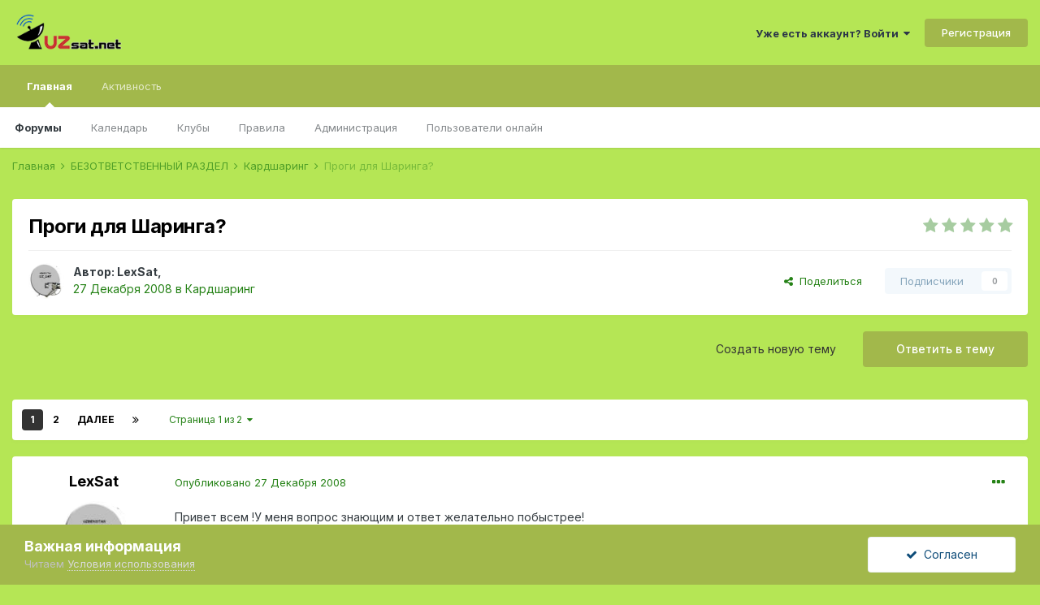

--- FILE ---
content_type: text/html;charset=UTF-8
request_url: http://www.uzsat.net/topic/4024-%D0%BF%D1%80%D0%BE%D0%B3%D0%B8-%D0%B4%D0%BB%D1%8F-%D1%88%D0%B0%D1%80%D0%B8%D0%BD%D0%B3%D0%B0/
body_size: 25715
content:
<!DOCTYPE html>
<html lang="ru-RU" dir="ltr">
	<head>
		<meta charset="utf-8">
		<title>Проги для Шаринга? - Кардшаринг - Forum UzSat</title>
		
			<script>
  (function(i,s,o,g,r,a,m){i['GoogleAnalyticsObject']=r;i[r]=i[r]||function(){
  (i[r].q=i[r].q||[]).push(arguments)},i[r].l=1*new Date();a=s.createElement(o),
  m=s.getElementsByTagName(o)[0];a.async=1;a.src=g;m.parentNode.insertBefore(a,m)
  })(window,document,'script','https://www.google-analytics.com/analytics.js','ga');

  ga('create', 'UA-101398352-1', 'auto');
  ga('send', 'pageview');

</script>
		
		
		
		

	<meta name="viewport" content="width=device-width, initial-scale=1">


	
	


	<meta name="twitter:card" content="summary" />



	
		
			
				<meta property="og:title" content="Проги для Шаринга?">
			
		
	

	
		
			
				<meta property="og:type" content="website">
			
		
	

	
		
			
				<meta property="og:url" content="http://www.uzsat.net/topic/4024-%D0%BF%D1%80%D0%BE%D0%B3%D0%B8-%D0%B4%D0%BB%D1%8F-%D1%88%D0%B0%D1%80%D0%B8%D0%BD%D0%B3%D0%B0/">
			
		
	

	
		
			
				<meta name="description" content="Привет всем !У меня вопрос знающим и ответ желательно побыстрее! ПРИМЕР!У меня опен 300.Смотрю 56 НТВ+.Чтобы смотреть все каналы с этого спутника нужен шаринг.Сервер нашол посоветовали друзья!Комп есть!Скачал прогу (mpcs 0.8k) запускаю ее а она как то не понятно работает!Потом я скрываю ее и опят...">
			
		
	

	
		
			
				<meta property="og:description" content="Привет всем !У меня вопрос знающим и ответ желательно побыстрее! ПРИМЕР!У меня опен 300.Смотрю 56 НТВ+.Чтобы смотреть все каналы с этого спутника нужен шаринг.Сервер нашол посоветовали друзья!Комп есть!Скачал прогу (mpcs 0.8k) запускаю ее а она как то не понятно работает!Потом я скрываю ее и опят...">
			
		
	

	
		
			
				<meta property="og:updated_time" content="2009-01-07T14:20:26Z">
			
		
	

	
		
			
				<meta property="og:site_name" content="Forum UzSat">
			
		
	

	
		
			
				<meta property="og:locale" content="ru_RU">
			
		
	


	
		<link rel="next" href="http://www.uzsat.net/topic/4024-%D0%BF%D1%80%D0%BE%D0%B3%D0%B8-%D0%B4%D0%BB%D1%8F-%D1%88%D0%B0%D1%80%D0%B8%D0%BD%D0%B3%D0%B0/page/2/" />
	

	
		<link rel="last" href="http://www.uzsat.net/topic/4024-%D0%BF%D1%80%D0%BE%D0%B3%D0%B8-%D0%B4%D0%BB%D1%8F-%D1%88%D0%B0%D1%80%D0%B8%D0%BD%D0%B3%D0%B0/page/2/" />
	

	
		<link rel="canonical" href="http://www.uzsat.net/topic/4024-%D0%BF%D1%80%D0%BE%D0%B3%D0%B8-%D0%B4%D0%BB%D1%8F-%D1%88%D0%B0%D1%80%D0%B8%D0%BD%D0%B3%D0%B0/" />
	

	
		<link as="style" rel="preload" href="http://www.uzsat.net/applications/core/interface/ckeditor/ckeditor/skins/ips/editor.css?t=M38E" />
	

<link rel="alternate" type="application/rss+xml" title="RSS" href="http://www.uzsat.net/rss/2-rss.xml/" />


<link rel="manifest" href="http://www.uzsat.net/manifest.webmanifest/">
<meta name="msapplication-config" content="http://www.uzsat.net/browserconfig.xml/">
<meta name="msapplication-starturl" content="/">
<meta name="application-name" content="Forum UzSat">
<meta name="apple-mobile-web-app-title" content="Forum UzSat">

	<meta name="theme-color" content="#b5e655">










<link rel="preload" href="//www.uzsat.net/applications/core/interface/font/fontawesome-webfont.woff2?v=4.7.0" as="font" crossorigin="anonymous">
		


	
		<link href="https://fonts.googleapis.com/css?family=Inter:300,300i,400,400i,500,700,700i" rel="stylesheet" referrerpolicy="origin">
	



	<link rel='stylesheet' href='http://www.uzsat.net/uploads/css_built_1/341e4a57816af3ba440d891ca87450ff_framework.css?v=5dc5d8936f1685612615' media='all'>

	<link rel='stylesheet' href='http://www.uzsat.net/uploads/css_built_1/05e81b71abe4f22d6eb8d1a929494829_responsive.css?v=5dc5d8936f1685612615' media='all'>

	<link rel='stylesheet' href='http://www.uzsat.net/uploads/css_built_1/20446cf2d164adcc029377cb04d43d17_flags.css?v=5dc5d8936f1685612615' media='all'>

	<link rel='stylesheet' href='http://www.uzsat.net/uploads/css_built_1/90eb5adf50a8c640f633d47fd7eb1778_core.css?v=5dc5d8936f1685612615' media='all'>

	<link rel='stylesheet' href='http://www.uzsat.net/uploads/css_built_1/5a0da001ccc2200dc5625c3f3934497d_core_responsive.css?v=5dc5d8936f1685612615' media='all'>

	<link rel='stylesheet' href='http://www.uzsat.net/uploads/css_built_1/62e269ced0fdab7e30e026f1d30ae516_forums.css?v=5dc5d8936f1685612615' media='all'>

	<link rel='stylesheet' href='http://www.uzsat.net/uploads/css_built_1/76e62c573090645fb99a15a363d8620e_forums_responsive.css?v=5dc5d8936f1685612615' media='all'>

	<link rel='stylesheet' href='http://www.uzsat.net/uploads/css_built_1/ebdea0c6a7dab6d37900b9190d3ac77b_topics.css?v=5dc5d8936f1685612615' media='all'>





<link rel='stylesheet' href='http://www.uzsat.net/uploads/css_built_1/258adbb6e4f3e83cd3b355f84e3fa002_custom.css?v=5dc5d8936f1685612615' media='all'>




		

	
	<script type='text/javascript'>
		var ipsDebug = false;		
	
		var CKEDITOR_BASEPATH = '//www.uzsat.net/applications/core/interface/ckeditor/ckeditor/';
	
		var ipsSettings = {
			
			
			cookie_path: "/",
			
			cookie_prefix: "ips4_",
			
			
			cookie_ssl: false,
			
			upload_imgURL: "",
			message_imgURL: "",
			notification_imgURL: "",
			baseURL: "//www.uzsat.net/",
			jsURL: "//www.uzsat.net/applications/core/interface/js/js.php",
			csrfKey: "66aba94c1e9e9c85f241034fc5d8ff40",
			antiCache: "5dc5d8936f1685612615",
			jsAntiCache: "5dc5d8936f1685612889",
			disableNotificationSounds: true,
			useCompiledFiles: true,
			links_external: true,
			memberID: 0,
			lazyLoadEnabled: false,
			blankImg: "//www.uzsat.net/applications/core/interface/js/spacer.png",
			googleAnalyticsEnabled: true,
			matomoEnabled: false,
			viewProfiles: true,
			mapProvider: 'none',
			mapApiKey: '',
			pushPublicKey: "BE3wmhm5-e3ox1ZPFDSrvOgWr6dk3KONiQcfhAvqBX0UvpZsc8clBmAvYOZQcWOPirM2x1xSx-6SaH7j8eXuHMo",
			relativeDates: true
		};
		
		
		
		
			ipsSettings['maxImageDimensions'] = {
				width: 1000,
				height: 750
			};
		
		
	</script>





<script type='text/javascript' src='http://www.uzsat.net/uploads/javascript_global/root_library.js?v=5dc5d8936f1685612889' data-ips></script>


<script type='text/javascript' src='http://www.uzsat.net/uploads/javascript_global/root_js_lang_2.js?v=5dc5d8936f1685612889' data-ips></script>


<script type='text/javascript' src='http://www.uzsat.net/uploads/javascript_global/root_framework.js?v=5dc5d8936f1685612889' data-ips></script>


<script type='text/javascript' src='http://www.uzsat.net/uploads/javascript_core/global_global_core.js?v=5dc5d8936f1685612889' data-ips></script>


<script type='text/javascript' src='http://www.uzsat.net/uploads/javascript_global/root_front.js?v=5dc5d8936f1685612889' data-ips></script>


<script type='text/javascript' src='http://www.uzsat.net/uploads/javascript_core/front_front_core.js?v=5dc5d8936f1685612889' data-ips></script>


<script type='text/javascript' src='http://www.uzsat.net/uploads/javascript_forums/front_front_topic.js?v=5dc5d8936f1685612889' data-ips></script>


<script type='text/javascript' src='http://www.uzsat.net/uploads/javascript_global/root_map.js?v=5dc5d8936f1685612889' data-ips></script>



	<script type='text/javascript'>
		
			ips.setSetting( 'date_format', jQuery.parseJSON('"dd.mm.yy"') );
		
			ips.setSetting( 'date_first_day', jQuery.parseJSON('0') );
		
			ips.setSetting( 'ipb_url_filter_option', jQuery.parseJSON('"none"') );
		
			ips.setSetting( 'url_filter_any_action', jQuery.parseJSON('"allow"') );
		
			ips.setSetting( 'bypass_profanity', jQuery.parseJSON('0') );
		
			ips.setSetting( 'emoji_style', jQuery.parseJSON('"disabled"') );
		
			ips.setSetting( 'emoji_shortcodes', jQuery.parseJSON('true') );
		
			ips.setSetting( 'emoji_ascii', jQuery.parseJSON('true') );
		
			ips.setSetting( 'emoji_cache', jQuery.parseJSON('1654374405') );
		
			ips.setSetting( 'image_jpg_quality', jQuery.parseJSON('85') );
		
			ips.setSetting( 'cloud2', jQuery.parseJSON('false') );
		
		
	</script>



<script type='application/ld+json'>
{
    "name": "\u041f\u0440\u043e\u0433\u0438 \u0434\u043b\u044f \u0428\u0430\u0440\u0438\u043d\u0433\u0430?",
    "headline": "\u041f\u0440\u043e\u0433\u0438 \u0434\u043b\u044f \u0428\u0430\u0440\u0438\u043d\u0433\u0430?",
    "text": "\u041f\u0440\u0438\u0432\u0435\u0442 \u0432\u0441\u0435\u043c !\u0423 \u043c\u0435\u043d\u044f \u0432\u043e\u043f\u0440\u043e\u0441 \u0437\u043d\u0430\u044e\u0449\u0438\u043c \u0438 \u043e\u0442\u0432\u0435\u0442 \u0436\u0435\u043b\u0430\u0442\u0435\u043b\u044c\u043d\u043e \u043f\u043e\u0431\u044b\u0441\u0442\u0440\u0435\u0435! \n\n\u041f\u0420\u0418\u041c\u0415\u0420!\u0423 \u043c\u0435\u043d\u044f \u043e\u043f\u0435\u043d 300.\u0421\u043c\u043e\u0442\u0440\u044e 56 \u041d\u0422\u0412+.\u0427\u0442\u043e\u0431\u044b \u0441\u043c\u043e\u0442\u0440\u0435\u0442\u044c \u0432\u0441\u0435 \u043a\u0430\u043d\u0430\u043b\u044b \u0441 \u044d\u0442\u043e\u0433\u043e \u0441\u043f\u0443\u0442\u043d\u0438\u043a\u0430 \u043d\u0443\u0436\u0435\u043d \u0448\u0430\u0440\u0438\u043d\u0433.\u0421\u0435\u0440\u0432\u0435\u0440 \u043d\u0430\u0448\u043e\u043b \u043f\u043e\u0441\u043e\u0432\u0435\u0442\u043e\u0432\u0430\u043b\u0438 \u0434\u0440\u0443\u0437\u044c\u044f!\u041a\u043e\u043c\u043f \u0435\u0441\u0442\u044c!\u0421\u043a\u0430\u0447\u0430\u043b \u043f\u0440\u043e\u0433\u0443 (mpcs 0.8k) \u0437\u0430\u043f\u0443\u0441\u043a\u0430\u044e \u0435\u0435 \u0430 \u043e\u043d\u0430 \u043a\u0430\u043a \u0442\u043e \u043d\u0435 \u043f\u043e\u043d\u044f\u0442\u043d\u043e \u0440\u0430\u0431\u043e\u0442\u0430\u0435\u0442!\u041f\u043e\u0442\u043e\u043c \u044f \u0441\u043a\u0440\u044b\u0432\u0430\u044e \u0435\u0435 \u0438 \u043e\u043f\u044f\u0442\u044c \u0437\u0430\u043f\u0443\u0441\u043a\u0430\u044e \u0438 \u043e\u043f\u044f\u0442\u044c \u043d\u0435 \u0447\u0435\u0433\u043e!\u0427\u0438\u0442\u0430\u043b \u043d\u0430 \u0444\u043e\u0440\u0443\u043c\u0435 \u043c\u043d\u043e\u0433\u043e \u0441\u0442\u0430\u0442\u0435\u0439 \u0438 \u0442\u0430\u043a \u043d\u0435 \u0447\u0435\u0433\u043e \u043d\u0435 \u043f\u043e\u043d\u044f\u043b :6: !\u0414\u0430\u0439\u0442\u0435 \u043d\u0435 \u0442\u043e\u043b\u044c\u043a\u043e \u0441\u043e\u0432\u0435\u0442 \u043f\u043e \u043f\u0440\u043e\u0433\u0440\u0430\u043c\u043c\u0430\u043c \u0434\u043b\u044f \u0448\u0430\u0440\u0438\u043d\u0433\u0430 \u043d\u043e \u0438 \u0433\u0434\u0435 \u0438\u0445 \u043c\u043e\u0436\u043d\u043e \u0432\u0437\u044f\u0442\u044c?\u0410 \u043a\u0430\u043a \u0441 \u043d\u0438\u043c\u0438 \u0440\u0430\u0431\u043e\u0442\u0430\u0442\u044c \u044f \u0441\u0430\u043c \u043d\u0430\u0443\u0447\u044e\u0441\u044f. \n\n\u0418 \u0434\u0430 \u043a\u0441\u0442\u0430\u0442\u0438 \u043a\u0442\u043e \u043f\u0440\u0438\u043d\u0435\u043c\u0430\u0435\u0442 \u043e\u043f\u043b\u0430\u0442\u0443 \u0448\u0430\u0440\u044b \u0441\u0443\u043c\u0430\u043c\u0438???\u0416\u0438\u0432\u0443 \u0432 \u0422\u0430\u0448. \n\n\u0423 \u043c\u0435\u043d\u044f \u0430\u0441\u044c\u043a\u0438 \u043d\u0435\u0442 \u0442\u043e\u043b\u044c\u043a\u043e \u0430\u0433\u0435\u043d\u0442! :3: \u0417\u0430\u0440\u0430\u043d\u0438\u0435 \u0441\u043f\u0430\u0441\u0438\u0431\u043e \u043d\u0430 \u0441\u043b\u043e\u0432\u0430\u0445. \n",
    "dateCreated": "2008-12-27T03:31:07+0000",
    "datePublished": "2008-12-27T03:31:07+0000",
    "dateModified": "2009-01-07T14:20:26+0000",
    "image": "http://www.uzsat.net/uploads/av-3190.jpg",
    "author": {
        "@type": "Person",
        "name": "LexSat",
        "image": "http://www.uzsat.net/uploads/av-3190.jpg",
        "url": "http://www.uzsat.net/profile/3190-lexsat/"
    },
    "interactionStatistic": [
        {
            "@type": "InteractionCounter",
            "interactionType": "http://schema.org/ViewAction",
            "userInteractionCount": 3258
        },
        {
            "@type": "InteractionCounter",
            "interactionType": "http://schema.org/CommentAction",
            "userInteractionCount": 19
        },
        {
            "@type": "InteractionCounter",
            "interactionType": "http://schema.org/FollowAction",
            "userInteractionCount": 0
        }
    ],
    "@context": "http://schema.org",
    "@type": "DiscussionForumPosting",
    "@id": "http://www.uzsat.net/topic/4024-%D0%BF%D1%80%D0%BE%D0%B3%D0%B8-%D0%B4%D0%BB%D1%8F-%D1%88%D0%B0%D1%80%D0%B8%D0%BD%D0%B3%D0%B0/",
    "isPartOf": {
        "@id": "http://www.uzsat.net/#website"
    },
    "publisher": {
        "@id": "http://www.uzsat.net/#organization",
        "member": {
            "@type": "Person",
            "name": "LexSat",
            "image": "http://www.uzsat.net/uploads/av-3190.jpg",
            "url": "http://www.uzsat.net/profile/3190-lexsat/"
        }
    },
    "url": "http://www.uzsat.net/topic/4024-%D0%BF%D1%80%D0%BE%D0%B3%D0%B8-%D0%B4%D0%BB%D1%8F-%D1%88%D0%B0%D1%80%D0%B8%D0%BD%D0%B3%D0%B0/",
    "discussionUrl": "http://www.uzsat.net/topic/4024-%D0%BF%D1%80%D0%BE%D0%B3%D0%B8-%D0%B4%D0%BB%D1%8F-%D1%88%D0%B0%D1%80%D0%B8%D0%BD%D0%B3%D0%B0/",
    "mainEntityOfPage": {
        "@type": "WebPage",
        "@id": "http://www.uzsat.net/topic/4024-%D0%BF%D1%80%D0%BE%D0%B3%D0%B8-%D0%B4%D0%BB%D1%8F-%D1%88%D0%B0%D1%80%D0%B8%D0%BD%D0%B3%D0%B0/"
    },
    "pageStart": 1,
    "pageEnd": 2,
    "comment": [
        {
            "@type": "Comment",
            "@id": "http://www.uzsat.net/topic/4024-%D0%BF%D1%80%D0%BE%D0%B3%D0%B8-%D0%B4%D0%BB%D1%8F-%D1%88%D0%B0%D1%80%D0%B8%D0%BD%D0%B3%D0%B0/#comment-43832",
            "url": "http://www.uzsat.net/topic/4024-%D0%BF%D1%80%D0%BE%D0%B3%D0%B8-%D0%B4%D0%BB%D1%8F-%D1%88%D0%B0%D1%80%D0%B8%D0%BD%D0%B3%D0%B0/#comment-43832",
            "author": {
                "@type": "Person",
                "name": "dm_user",
                "image": "http://www.uzsat.net/uploads/av-595.jpg",
                "url": "http://www.uzsat.net/profile/595-dm_user/"
            },
            "dateCreated": "2008-12-27T09:37:48+0000",
            "text": "mpcs 0.8k \u043d\u0435\u043f\u043b\u043e\u0445\u0430\u044f \u043f\u0440\u043e\u0433\u0430 \u0434\u043b\u044f \u0448\u0430\u0440\u044b \u0442\u043e\u043a\u0430 \u043d\u0430\u0434\u043e \u043d\u0430\u0441\u0442\u0440\u043e\u0438\u0442\u044c \u043f\u043e \u0443\u043c\u0443 \u0438 \u0432\u0441\u0435. \u0418\u041c\u0425\u041e",
            "upvoteCount": 0
        },
        {
            "@type": "Comment",
            "@id": "http://www.uzsat.net/topic/4024-%D0%BF%D1%80%D0%BE%D0%B3%D0%B8-%D0%B4%D0%BB%D1%8F-%D1%88%D0%B0%D1%80%D0%B8%D0%BD%D0%B3%D0%B0/#comment-43836",
            "url": "http://www.uzsat.net/topic/4024-%D0%BF%D1%80%D0%BE%D0%B3%D0%B8-%D0%B4%D0%BB%D1%8F-%D1%88%D0%B0%D1%80%D0%B8%D0%BD%D0%B3%D0%B0/#comment-43836",
            "author": {
                "@type": "Person",
                "name": "\u041edil",
                "image": "http://www.uzsat.net/uploads/monthly_2017_10/prikol_2_20120309_1044001698.thumb.jpg.baf53939232b4f0277cbc48bc461a517.jpg",
                "url": "http://www.uzsat.net/profile/2961-%D0%BEdil/"
            },
            "dateCreated": "2008-12-27T12:00:14+0000",
            "text": "\u0441\u0442\u0443\u0447\u0438\u0441\u044c \u043a \u044e\u0437\u0435\u0440\u0443 igor35 \u0438 \u0443\u0441\u0442\u0430\u043d\u043e\u0432\u0438\u0442 \u0438 \u043d\u0430\u0443\u0447\u0438\u0442 \u0438 \u0441\u0443\u043c\u044b",
            "upvoteCount": 0
        },
        {
            "@type": "Comment",
            "@id": "http://www.uzsat.net/topic/4024-%D0%BF%D1%80%D0%BE%D0%B3%D0%B8-%D0%B4%D0%BB%D1%8F-%D1%88%D0%B0%D1%80%D0%B8%D0%BD%D0%B3%D0%B0/#comment-43843",
            "url": "http://www.uzsat.net/topic/4024-%D0%BF%D1%80%D0%BE%D0%B3%D0%B8-%D0%B4%D0%BB%D1%8F-%D1%88%D0%B0%D1%80%D0%B8%D0%BD%D0%B3%D0%B0/#comment-43843",
            "author": {
                "@type": "Person",
                "name": "Makc",
                "image": "http://www.uzsat.net/uploads/av-228.jpg",
                "url": "http://www.uzsat.net/profile/228-makc/"
            },
            "dateCreated": "2008-12-27T17:31:45+0000",
            "text": "\u043e\u0447\u0435\u043d\u044c \u0443\u0434\u043e\u0431\u043d\u0430\u044f \u043f\u0440\u043e\u0433\u0430 \n\nOpenBoxShare \n\u00a0 \n\n \n",
            "upvoteCount": 0
        },
        {
            "@type": "Comment",
            "@id": "http://www.uzsat.net/topic/4024-%D0%BF%D1%80%D0%BE%D0%B3%D0%B8-%D0%B4%D0%BB%D1%8F-%D1%88%D0%B0%D1%80%D0%B8%D0%BD%D0%B3%D0%B0/#comment-43845",
            "url": "http://www.uzsat.net/topic/4024-%D0%BF%D1%80%D0%BE%D0%B3%D0%B8-%D0%B4%D0%BB%D1%8F-%D1%88%D0%B0%D1%80%D0%B8%D0%BD%D0%B3%D0%B0/#comment-43845",
            "author": {
                "@type": "Person",
                "name": "\u0410\u043d\u0430\u0442\u043e\u043b\u0438\u0439",
                "image": "http://www.uzsat.net/applications/core/interface/email/default_photo.png",
                "url": "http://www.uzsat.net/profile/3717-%D0%B0%D0%BD%D0%B0%D1%82%D0%BE%D0%BB%D0%B8%D0%B9/"
            },
            "dateCreated": "2008-12-27T18:02:37+0000",
            "text": "\u043d\u0430 \u043c\u043d\u043e\u0433\u0438\u0445 \u0441\u0435\u0440\u0432\u0435\u0440\u0430\u0445 \u043e\u043d\u0430 \u043d\u0435 \u043f\u0440\u0438\u0432\u0435\u0442\u0441\u0442\u0432\u0443\u0435\u0442\u0441\u044f \u0438 \u043c\u043e\u0433\u0443\u0442 \u0437\u0430\u0431\u0430\u043d\u0438\u0442\u044c, \u0442\u0430\u043a \u0447\u0442\u043e \u0443\u0436 \u043b\u0443\u0447\u0448\u0435 mpcs (\u0438 \u0440\u0430\u0431\u043e\u0442\u0430\u0435\u0442 \u0441\u0442\u0430\u0431\u0438\u043b\u044c\u043d\u0435\u0435)\n",
            "upvoteCount": 0
        },
        {
            "@type": "Comment",
            "@id": "http://www.uzsat.net/topic/4024-%D0%BF%D1%80%D0%BE%D0%B3%D0%B8-%D0%B4%D0%BB%D1%8F-%D1%88%D0%B0%D1%80%D0%B8%D0%BD%D0%B3%D0%B0/#comment-43846",
            "url": "http://www.uzsat.net/topic/4024-%D0%BF%D1%80%D0%BE%D0%B3%D0%B8-%D0%B4%D0%BB%D1%8F-%D1%88%D0%B0%D1%80%D0%B8%D0%BD%D0%B3%D0%B0/#comment-43846",
            "author": {
                "@type": "Person",
                "name": "\u041edil",
                "image": "http://www.uzsat.net/uploads/monthly_2017_10/prikol_2_20120309_1044001698.thumb.jpg.baf53939232b4f0277cbc48bc461a517.jpg",
                "url": "http://www.uzsat.net/profile/2961-%D0%BEdil/"
            },
            "dateCreated": "2008-12-27T18:12:45+0000",
            "text": "\u0431\u0430\u043d\u0438\u0442 \u0438\u0437 \u0437\u0430 \u043f\u0435\u0440\u0435\u0437\u0430\u043f\u0440\u043e\u0441\u043e\u0432 \u043e\u043f\u0435\u043d\u0448\u0430\u0440\u044b \n\n\u0430 \u043d\u0430 \u043a\u0440\u0443\u043f\u043d\u044b\u0445 \u0441\u0435\u0440\u0432\u0435\u0440\u0430\u0445 \u0433\u0434\u0435 \u0443\u0447\u0438\u0442\u044b\u0432\u0430\u0435\u0442\u0441\u044f \u043e\u0442\u0434\u0430\u043d\u043d\u043e\u0435 \u0434\u0432 \u0441 \u044d\u0442\u0438\u043c \u0441\u0442\u0440\u043e\u0433\u043e \u0442\u0430\u043a \u043a\u0430\u043a \u0441\u0442\u043e\u0438\u0442 \u0441\u0438\u0441\u0442\u0435\u043c\u0430 \u0430\u043d\u0442\u0438\u043a\u0430\u0441\u043a\u0430\u0434\u0430 \n\n\u0443\u0447\u0438\u0442\u044b\u0432\u0430\u0435\u0442\u0441\u044f \u043e\u043f\u0442\u0438\u043c\u0430\u043b\u044c\u043d\u043e\u0435 \u043a\u043e\u043b\u0438\u0447\u0435\u0441\u0442\u0432\u043e \u043e\u0442\u0434\u0430\u043d\u043d\u043e\u0433\u043e \u0437\u0430 \u043e\u043f\u0440\u0435\u0434\u0435\u043b\u0435\u043d\u043d\u044b\u0439 \u043f\u0440\u043e\u043c\u0435\u0436\u0443\u0442\u043e\u043a \u0432\u0440\u0435\u043c\u0435\u043d\u0438.\u0418 \u0435\u0441\u043b\u0438 \u043f\u0440\u0435\u0432\u044b\u0448\u0430\u0435\u0442\u0441\u044f - \u0442\u043e \u0431\u0430\u043d \n\n\u043d\u0430 \u0441\u0443\u0442\u043a\u0438-\u0438\u043c\u0435\u043d\u043d\u043e \u0440\u0430\u0437 \u0432 \u0441\u0443\u0442\u043a\u0438 \u043e\u0431\u043d\u0443\u043b\u0435\u043d\u0438\u0435 \u043b\u043e\u0433\u043e\u0432 \n\n\u043d\u0430 \u043c\u043f\u0446\u0441 \u043f\u0440\u0438 \u0432\u0435\u0440\u043d\u044b\u0445 \u043d\u0430\u0441\u0442\u0440\u043e\u0439\u043a\u0430\u0445 \u043d\u0435 \u0431\u0443\u0434\u0435\u0442 \u043b\u0438\u0448\u043d\u0438\u0445 \u0437\u0430\u043f\u0440\u043e\u0441\u043e\u0432 \n",
            "upvoteCount": 0
        },
        {
            "@type": "Comment",
            "@id": "http://www.uzsat.net/topic/4024-%D0%BF%D1%80%D0%BE%D0%B3%D0%B8-%D0%B4%D0%BB%D1%8F-%D1%88%D0%B0%D1%80%D0%B8%D0%BD%D0%B3%D0%B0/#comment-43851",
            "url": "http://www.uzsat.net/topic/4024-%D0%BF%D1%80%D0%BE%D0%B3%D0%B8-%D0%B4%D0%BB%D1%8F-%D1%88%D0%B0%D1%80%D0%B8%D0%BD%D0%B3%D0%B0/#comment-43851",
            "author": {
                "@type": "Person",
                "name": "Makc",
                "image": "http://www.uzsat.net/uploads/av-228.jpg",
                "url": "http://www.uzsat.net/profile/228-makc/"
            },
            "dateCreated": "2008-12-27T21:46:51+0000",
            "text": "\u043d\u0430 \u0441\u0435\u0440\u0432\u0435\u0440\u0435 \u043a\u043e\u0442\u043e\u0440\u044b\u043c \u044f \u043f\u043e\u043b\u044c\u0437\u0443\u044e\u0441\u044c\u0442\u0430\u043c \u0437\u0430 \u0435\u043d\u0442\u0443 \u043f\u0440\u043e\u0433\u0443 \u043d\u0435 \u0431\u0430\u043d\u044f\u0442 \n",
            "upvoteCount": 0
        },
        {
            "@type": "Comment",
            "@id": "http://www.uzsat.net/topic/4024-%D0%BF%D1%80%D0%BE%D0%B3%D0%B8-%D0%B4%D0%BB%D1%8F-%D1%88%D0%B0%D1%80%D0%B8%D0%BD%D0%B3%D0%B0/#comment-43859",
            "url": "http://www.uzsat.net/topic/4024-%D0%BF%D1%80%D0%BE%D0%B3%D0%B8-%D0%B4%D0%BB%D1%8F-%D1%88%D0%B0%D1%80%D0%B8%D0%BD%D0%B3%D0%B0/#comment-43859",
            "author": {
                "@type": "Person",
                "name": "Azamat",
                "image": "http://www.uzsat.net/uploads/av-1.jpg",
                "url": "http://www.uzsat.net/profile/1-azamat/"
            },
            "dateCreated": "2008-12-28T07:13:06+0000",
            "text": "\u041e\u0424\u0424\u0422\u041e\u041f\n\n... \u043f\u043e \u043a\u0443\u0440\u0441\u0443 \u041c\u043e\u043d\u0433\u043e\u043b\u0438\u0438 \u0432 \u0441\u0440\u0430\u0432\u043d\u0435\u043d\u0438\u0438 \u0441 \u0441\u0443\u043c\u043e\u043c )\n\n",
            "upvoteCount": 0
        },
        {
            "@type": "Comment",
            "@id": "http://www.uzsat.net/topic/4024-%D0%BF%D1%80%D0%BE%D0%B3%D0%B8-%D0%B4%D0%BB%D1%8F-%D1%88%D0%B0%D1%80%D0%B8%D0%BD%D0%B3%D0%B0/#comment-43873",
            "url": "http://www.uzsat.net/topic/4024-%D0%BF%D1%80%D0%BE%D0%B3%D0%B8-%D0%B4%D0%BB%D1%8F-%D1%88%D0%B0%D1%80%D0%B8%D0%BD%D0%B3%D0%B0/#comment-43873",
            "author": {
                "@type": "Person",
                "name": "bunyodkor-inson",
                "image": "http://www.uzsat.net/applications/core/interface/email/default_photo.png",
                "url": "http://www.uzsat.net/profile/2593-bunyodkor-inson/"
            },
            "dateCreated": "2008-12-28T15:52:55+0000",
            "text": "\u0421\u0430\u043b\u043e\u043c. \n\n\u041c\u0435\u043d \u0431\u0443\u0433\u0443\u043d \u041d\u0422\u0412+ 56* \u0434\u0430\u0433\u0438 \u0442\u0430\u0440\u0435\u043b\u043a\u0430\u043c\u043d\u0438 36* \u0433\u0430 \u043a\u0443\u0447\u0438\u0440\u0434\u0438\u043c (\u041a\u0443\u043f\u0434\u0430\u043d \u0431\u0443\u0451\u043d 56*\u043d\u0438 \u0448\u0430\u0440\u0438\u043d\u0433 \u043e\u0440\u043a\u0430\u043b\u0438 \u043a\u0443\u0440\u0438\u0431 \u043a\u0435\u043b\u0430\u0451\u0442\u0433\u0430\u043d \u044d\u0434\u0438\u043c OpenBoxShare \u043f\u0440\u043e\u0433\u0440\u0430\u043c\u043c\u0430\u0441\u0438 \u043e\u0440\u043a\u0430\u043b\u0438) \u0448\u0430\u0440\u0438\u043d\u0433 \u041d\u0422\u0412+ \u043f\u0430\u043a\u0435\u0442\u0438\u043d\u0438 \u0441\u043e\u0442\u0438\u0431 \u043e\u043b\u0434\u0438\u043c 36* \u0443\u0447\u0443\u043d \u043f\u0440\u043e\u0433\u0440\u0430\u043c\u043c\u0430\u043d\u0438 \u0438\u0448\u0433\u0430 \u0442\u0443\u0448\u0438\u0440\u0433\u0430\u043d \u0432\u0430\u043a\u0442\u0438\u043c\u0434\u0430 \u0445\u0430\u043c\u043c\u0430\u0441\u0438 \u044f\u0445\u0448\u0438 \u043a\u0435\u0442\u044f\u043f\u0442\u0438 \u043b\u0435\u043a\u0438\u043d \u043d\u0438\u043c\u0430\u0433\u0430\u0434\u0438\u0440 \u0443\u0434\u0435\u0440\u0436\u0430\u043d\u0438\u044f \u043a\u0430\u043d\u0430\u043b\u0430 \u0447\u0438\u043a\u0438\u0431 \u0442\u0443\u0440\u0438\u0431\u0434\u0438  \u0442\u044e\u043d\u0435\u0440\u043d\u0438 \u043a\u043b\u044e\u0447\u043b\u0430\u0440 \u043a\u0438\u0441\u043c\u0438\u0433\u0430 \u043a\u0438\u0440\u0438\u0431 \u0418\u0434\u0435\u043d\u0442\u043b\u0430\u0440\u043d\u0438 \u0451\u0437\u0433\u0430\u043d\u043c\u0430\u043d. \u041f\u043e\u0431\u0435\u0434\u0438\u0442\u0434\u0430 \u0442\u0435\u043a\u0448\u0438\u0440\u0438\u0431 \u043a\u0443\u0440\u0434\u0438\u043c \u041a\u043e\u043c\u043f\u044c\u044e\u0442\u043d\u0440 \u0431\u0438\u043b\u0430\u043d \u0442\u044e\u043d\u0435\u0440 \u0443\u0440\u0442\u0430\u0441\u0438\u0434\u0430 \u0430\u043b\u043e\u043a\u0430 \u0431\u043e\u0440 \u0418\u043b\u0442\u0438\u043c\u043e\u0441 \u0451\u0440\u0434\u0430\u043c \u0431\u0435\u0440\u0438\u043d\u0433\u043b\u0430\u0440 \n",
            "upvoteCount": 0
        },
        {
            "@type": "Comment",
            "@id": "http://www.uzsat.net/topic/4024-%D0%BF%D1%80%D0%BE%D0%B3%D0%B8-%D0%B4%D0%BB%D1%8F-%D1%88%D0%B0%D1%80%D0%B8%D0%BD%D0%B3%D0%B0/#comment-43875",
            "url": "http://www.uzsat.net/topic/4024-%D0%BF%D1%80%D0%BE%D0%B3%D0%B8-%D0%B4%D0%BB%D1%8F-%D1%88%D0%B0%D1%80%D0%B8%D0%BD%D0%B3%D0%B0/#comment-43875",
            "author": {
                "@type": "Person",
                "name": "shavkat-x",
                "image": "http://www.uzsat.net/applications/core/interface/email/default_photo.png",
                "url": "http://www.uzsat.net/profile/2544-shavkat-x/"
            },
            "dateCreated": "2008-12-28T16:12:15+0000",
            "text": "\u0422\u044e\u043d\u0435\u0440\u043d\u0438\u043d\u0433 \u043a\u043b\u044e\u0447\u043b\u0430\u0440 \u043a\u0438\u0441\u043c\u0438\u0433\u0430 \u044d\u043c\u0430\u0441 \u0448\u0430\u0440\u0438\u043d\u0433 \u043a\u0438\u0441\u043c\u0438\u0433\u0430 \u0451\u0437\u0433\u0430\u043d\u0434\u0438\u0440\u0441\u0438\u0437 , \u0430\u0433\u0430\u0440 \u0448\u0443\u043d\u0430\u043a\u0430 \u0431\u0443\u043b\u043c\u0430\u0441\u0430 \u0442\u0443\u0433\u0440\u0438\u043b\u0430\u043d\u0433",
            "upvoteCount": 0
        }
    ]
}	
</script>

<script type='application/ld+json'>
{
    "@context": "http://www.schema.org",
    "publisher": "http://www.uzsat.net/#organization",
    "@type": "WebSite",
    "@id": "http://www.uzsat.net/#website",
    "mainEntityOfPage": "http://www.uzsat.net/",
    "name": "Forum UzSat",
    "url": "http://www.uzsat.net/",
    "potentialAction": {
        "type": "SearchAction",
        "query-input": "required name=query",
        "target": "http://www.uzsat.net/search/?q={query}"
    },
    "inLanguage": [
        {
            "@type": "Language",
            "name": "\u0420\u0443\u0441\u0441\u043a\u0438\u0439 (RU)",
            "alternateName": "ru-RU"
        },
        {
            "@type": "Language",
            "name": "\u0420\u0443\u0441\u0441\u043a\u0438\u0439 (RU) \u041a\u043e\u043f\u0438\u0440\u043e\u0432\u0430\u0442\u044c",
            "alternateName": "ru-RU"
        },
        {
            "@type": "Language",
            "name": "English (USA)",
            "alternateName": "en-US"
        },
        {
            "@type": "Language",
            "name": "\u0423\u043a\u0440\u0430\u0438\u043d\u0441\u043a\u0438\u0439",
            "alternateName": "uk-UA"
        }
    ]
}	
</script>

<script type='application/ld+json'>
{
    "@context": "http://www.schema.org",
    "@type": "Organization",
    "@id": "http://www.uzsat.net/#organization",
    "mainEntityOfPage": "http://www.uzsat.net/",
    "name": "Forum UzSat",
    "url": "http://www.uzsat.net/",
    "logo": {
        "@type": "ImageObject",
        "@id": "http://www.uzsat.net/#logo",
        "url": "http://www.uzsat.net/uploads/monthly_2018_03/Uzsat2.png.b36316224b01804469a4946bab5cd7b0.png"
    }
}	
</script>

<script type='application/ld+json'>
{
    "@context": "http://schema.org",
    "@type": "BreadcrumbList",
    "itemListElement": [
        {
            "@type": "ListItem",
            "position": 1,
            "item": {
                "@id": "http://www.uzsat.net/forum/90-%D0%B1%D0%B5%D0%B7%D0%BE%D1%82%D0%B2%D0%B5%D1%82%D1%81%D1%82%D0%B2%D0%B5%D0%BD%D0%BD%D1%8B%D0%B9-%D1%80%D0%B0%D0%B7%D0%B4%D0%B5%D0%BB/",
                "name": "БЕЗОТВЕТСТВЕННЫЙ РАЗДЕЛ"
            }
        },
        {
            "@type": "ListItem",
            "position": 2,
            "item": {
                "@id": "http://www.uzsat.net/forum/22-%D0%BA%D0%B0%D1%80%D0%B4%D1%88%D0%B0%D1%80%D0%B8%D0%BD%D0%B3/",
                "name": "Кардшаринг"
            }
        }
    ]
}	
</script>

<script type='application/ld+json'>
{
    "@context": "http://schema.org",
    "@type": "ContactPage",
    "url": "http://www.uzsat.net/contact/"
}	
</script>


		

	
	<link rel='shortcut icon' href='http://www.uzsat.net/uploads/monthly_2017_10/favicon.ico.6970577bdf326b2c848099342ec5a7e7.ico' type="image/x-icon">

	</head>
	<body class='ipsApp ipsApp_front ipsJS_none ipsClearfix' data-controller='core.front.core.app' data-message="" data-pageApp='forums' data-pageLocation='front' data-pageModule='forums' data-pageController='topic' data-pageID='4024'  >
		
		  <a href='#ipsLayout_mainArea' class='ipsHide' title='Перейти к основному контенту на странице' accesskey='m'>Перейти к контенту</a>
		<div id='ipsLayout_header' class='ipsClearfix'>
			





			<header>
				<div class='ipsLayout_container'>
					


<a href='http://www.uzsat.net/' id='elLogo' accesskey='1'><img src="http://www.uzsat.net/uploads/monthly_2018_03/Uzsat2.png.b36316224b01804469a4946bab5cd7b0.png" alt='Forum UzSat'></a>

					
						

	<ul id='elUserNav' class='ipsList_inline cSignedOut ipsResponsive_showDesktop'>
		

		<li id='elSignInLink'>
			<a href='http://www.uzsat.net/login/' data-ipsMenu-closeOnClick="false" data-ipsMenu id='elUserSignIn'>
				Уже есть аккаунт? Войти &nbsp;<i class='fa fa-caret-down'></i>
			</a>
			
<div id='elUserSignIn_menu' class='ipsMenu ipsMenu_auto ipsHide'>
	<form accept-charset='utf-8' method='post' action='http://www.uzsat.net/login/'>
		<input type="hidden" name="csrfKey" value="66aba94c1e9e9c85f241034fc5d8ff40">
		<input type="hidden" name="ref" value="aHR0cDovL3d3dy51enNhdC5uZXQvdG9waWMvNDAyNC0lRDAlQkYlRDElODAlRDAlQkUlRDAlQjMlRDAlQjgtJUQwJUI0JUQwJUJCJUQxJThGLSVEMSU4OCVEMCVCMCVEMSU4MCVEMCVCOCVEMCVCRCVEMCVCMyVEMCVCMC8=">
		<div data-role="loginForm">
			
			
			
				
<div class="ipsPad ipsForm ipsForm_vertical">
	<h4 class="ipsType_sectionHead">Войти</h4>
	<br><br>
	<ul class='ipsList_reset'>
		<li class="ipsFieldRow ipsFieldRow_noLabel ipsFieldRow_fullWidth">
			
			
				<input type="text" placeholder="Имя пользователя или адрес email" name="auth" autocomplete="email">
			
		</li>
		<li class="ipsFieldRow ipsFieldRow_noLabel ipsFieldRow_fullWidth">
			<input type="password" placeholder="Пароль" name="password" autocomplete="current-password">
		</li>
		<li class="ipsFieldRow ipsFieldRow_checkbox ipsClearfix">
			<span class="ipsCustomInput">
				<input type="checkbox" name="remember_me" id="remember_me_checkbox" value="1" checked aria-checked="true">
				<span></span>
			</span>
			<div class="ipsFieldRow_content">
				<label class="ipsFieldRow_label" for="remember_me_checkbox">Запомнить меня</label>
				<span class="ipsFieldRow_desc">Не рекомендовано на общедоступных компьютерах</span>
			</div>
		</li>
		<li class="ipsFieldRow ipsFieldRow_fullWidth">
			<button type="submit" name="_processLogin" value="usernamepassword" class="ipsButton ipsButton_primary ipsButton_small" id="elSignIn_submit">Войти</button>
			
				<p class="ipsType_right ipsType_small">
					
						<a href='http://www.uzsat.net/lostpassword/' >
					
					Забыли пароль?</a>
				</p>
			
		</li>
	</ul>
</div>
			
		</div>
	</form>
</div>
		</li>
		
			<li>
				
					<a href='http://www.uzsat.net/register/' data-ipsDialog data-ipsDialog-size='narrow' data-ipsDialog-title='Регистрация' id='elRegisterButton' class='ipsButton ipsButton_normal ipsButton_primary'>Регистрация</a>
				
			</li>
		
	</ul>

						
<ul class='ipsMobileHamburger ipsList_reset ipsResponsive_hideDesktop'>
	<li data-ipsDrawer data-ipsDrawer-drawerElem='#elMobileDrawer'>
		<a href='#'>
			
			
				
			
			
			
			<i class='fa fa-navicon'></i>
		</a>
	</li>
</ul>
					
				</div>
			</header>
			

	<nav data-controller='core.front.core.navBar' class=' ipsResponsive_showDesktop'>
		<div class='ipsNavBar_primary ipsLayout_container '>
			<ul data-role="primaryNavBar" class='ipsClearfix'>
				


	
		
		
			
		
		<li class='ipsNavBar_active' data-active id='elNavSecondary_1' data-role="navBarItem" data-navApp="core" data-navExt="CustomItem">
			
			
				<a href="http://www.uzsat.net"  data-navItem-id="1" data-navDefault>
					Главная<span class='ipsNavBar_active__identifier'></span>
				</a>
			
			
				<ul class='ipsNavBar_secondary ' data-role='secondaryNavBar'>
					


	
		
		
			
		
		<li class='ipsNavBar_active' data-active id='elNavSecondary_8' data-role="navBarItem" data-navApp="forums" data-navExt="Forums">
			
			
				<a href="http://www.uzsat.net"  data-navItem-id="8" data-navDefault>
					Форумы<span class='ipsNavBar_active__identifier'></span>
				</a>
			
			
		</li>
	
	

	
		
		
		<li  id='elNavSecondary_9' data-role="navBarItem" data-navApp="calendar" data-navExt="Calendar">
			
			
				<a href="http://www.uzsat.net/calendar/"  data-navItem-id="9" >
					Календарь<span class='ipsNavBar_active__identifier'></span>
				</a>
			
			
		</li>
	
	

	
		
		
		<li  id='elNavSecondary_18' data-role="navBarItem" data-navApp="core" data-navExt="Clubs">
			
			
				<a href="http://www.uzsat.net/clubs/"  data-navItem-id="18" >
					Клубы<span class='ipsNavBar_active__identifier'></span>
				</a>
			
			
		</li>
	
	

	
	

	
		
		
		<li  id='elNavSecondary_11' data-role="navBarItem" data-navApp="core" data-navExt="Guidelines">
			
			
				<a href="http://www.uzsat.net/guidelines/"  data-navItem-id="11" >
					Правила<span class='ipsNavBar_active__identifier'></span>
				</a>
			
			
		</li>
	
	

	
		
		
		<li  id='elNavSecondary_12' data-role="navBarItem" data-navApp="core" data-navExt="StaffDirectory">
			
			
				<a href="http://www.uzsat.net/staff/"  data-navItem-id="12" >
					Администрация<span class='ipsNavBar_active__identifier'></span>
				</a>
			
			
		</li>
	
	

	
		
		
		<li  id='elNavSecondary_13' data-role="navBarItem" data-navApp="core" data-navExt="OnlineUsers">
			
			
				<a href="http://www.uzsat.net/online/"  data-navItem-id="13" >
					Пользователи онлайн<span class='ipsNavBar_active__identifier'></span>
				</a>
			
			
		</li>
	
	

	
	

					<li class='ipsHide' id='elNavigationMore_1' data-role='navMore'>
						<a href='#' data-ipsMenu data-ipsMenu-appendTo='#elNavigationMore_1' id='elNavigationMore_1_dropdown'>Больше <i class='fa fa-caret-down'></i></a>
						<ul class='ipsHide ipsMenu ipsMenu_auto' id='elNavigationMore_1_dropdown_menu' data-role='moreDropdown'></ul>
					</li>
				</ul>
			
		</li>
	
	

	
		
		
		<li  id='elNavSecondary_2' data-role="navBarItem" data-navApp="core" data-navExt="CustomItem">
			
			
				<a href="http://www.uzsat.net/discover/"  data-navItem-id="2" >
					Активность<span class='ipsNavBar_active__identifier'></span>
				</a>
			
			
				<ul class='ipsNavBar_secondary ipsHide' data-role='secondaryNavBar'>
					


	
	

	
	

	
	

	
	

	
	

					<li class='ipsHide' id='elNavigationMore_2' data-role='navMore'>
						<a href='#' data-ipsMenu data-ipsMenu-appendTo='#elNavigationMore_2' id='elNavigationMore_2_dropdown'>Больше <i class='fa fa-caret-down'></i></a>
						<ul class='ipsHide ipsMenu ipsMenu_auto' id='elNavigationMore_2_dropdown_menu' data-role='moreDropdown'></ul>
					</li>
				</ul>
			
		</li>
	
	

	
	

	
	

	
	

				<li class='ipsHide' id='elNavigationMore' data-role='navMore'>
					<a href='#' data-ipsMenu data-ipsMenu-appendTo='#elNavigationMore' id='elNavigationMore_dropdown'>Больше</a>
					<ul class='ipsNavBar_secondary ipsHide' data-role='secondaryNavBar'>
						<li class='ipsHide' id='elNavigationMore_more' data-role='navMore'>
							<a href='#' data-ipsMenu data-ipsMenu-appendTo='#elNavigationMore_more' id='elNavigationMore_more_dropdown'>Больше <i class='fa fa-caret-down'></i></a>
							<ul class='ipsHide ipsMenu ipsMenu_auto' id='elNavigationMore_more_dropdown_menu' data-role='moreDropdown'></ul>
						</li>
					</ul>
				</li>
			</ul>
			

		</div>
	</nav>

			
<ul id='elMobileNav' class='ipsResponsive_hideDesktop' data-controller='core.front.core.mobileNav'>
	
		
			
			
				
				
			
				
					<li id='elMobileBreadcrumb'>
						<a href='http://www.uzsat.net/forum/22-%D0%BA%D0%B0%D1%80%D0%B4%D1%88%D0%B0%D1%80%D0%B8%D0%BD%D0%B3/'>
							<span>Кардшаринг</span>
						</a>
					</li>
				
				
			
				
				
			
		
	
	
	
	<li class='ipsHide'>
		<a data-action="defaultStream" href='http://www.uzsat.net/discover/'><i class="fa fa-newspaper-o" aria-hidden="true"></i></a>
	</li>

	

	
</ul>
		</div>
		<main id='ipsLayout_body' class='ipsLayout_container'>
			<div id='ipsLayout_contentArea'>
				<div id='ipsLayout_contentWrapper'>
					
<nav class='ipsBreadcrumb ipsBreadcrumb_top ipsFaded_withHover'>
	

	<ul class='ipsList_inline ipsPos_right'>
		
		<li  class='ipsHide'>
			<a data-action="defaultStream" class='ipsType_light '  href='http://www.uzsat.net/discover/'><i class="fa fa-newspaper-o" aria-hidden="true"></i> <span>Вся активность</span></a>
		</li>
		
	</ul>

	<ul data-role="breadcrumbList">
		<li>
			<a title="Главная" href='http://www.uzsat.net/'>
				<span>Главная <i class='fa fa-angle-right'></i></span>
			</a>
		</li>
		
		
			<li>
				
					<a href='http://www.uzsat.net/forum/90-%D0%B1%D0%B5%D0%B7%D0%BE%D1%82%D0%B2%D0%B5%D1%82%D1%81%D1%82%D0%B2%D0%B5%D0%BD%D0%BD%D1%8B%D0%B9-%D1%80%D0%B0%D0%B7%D0%B4%D0%B5%D0%BB/'>
						<span>БЕЗОТВЕТСТВЕННЫЙ РАЗДЕЛ <i class='fa fa-angle-right' aria-hidden="true"></i></span>
					</a>
				
			</li>
		
			<li>
				
					<a href='http://www.uzsat.net/forum/22-%D0%BA%D0%B0%D1%80%D0%B4%D1%88%D0%B0%D1%80%D0%B8%D0%BD%D0%B3/'>
						<span>Кардшаринг <i class='fa fa-angle-right' aria-hidden="true"></i></span>
					</a>
				
			</li>
		
			<li>
				
					Проги для Шаринга?
				
			</li>
		
	</ul>
</nav>
					
					<div id='ipsLayout_mainArea'>
						
						
						
						

	




						



<div class='ipsPageHeader ipsResponsive_pull ipsBox ipsPadding sm:ipsPadding:half ipsMargin_bottom'>
	
	<div class='ipsFlex ipsFlex-ai:center ipsFlex-fw:wrap ipsGap:4'>
		<div class='ipsFlex-flex:11'>
			<h1 class='ipsType_pageTitle ipsContained_container'>
				

				
				
					<span class='ipsType_break ipsContained'>
						<span>Проги для Шаринга?</span>
					</span>
				
			</h1>
			
			
		</div>
		
			<div class='ipsFlex-flex:00 ipsType_light'>
				
				
<div  class='ipsClearfix ipsRating  ipsRating_veryLarge'>
	
	<ul class='ipsRating_collective'>
		
			
				<li class='ipsRating_off'>
					<i class='fa fa-star'></i>
				</li>
			
		
			
				<li class='ipsRating_off'>
					<i class='fa fa-star'></i>
				</li>
			
		
			
				<li class='ipsRating_off'>
					<i class='fa fa-star'></i>
				</li>
			
		
			
				<li class='ipsRating_off'>
					<i class='fa fa-star'></i>
				</li>
			
		
			
				<li class='ipsRating_off'>
					<i class='fa fa-star'></i>
				</li>
			
		
	</ul>
</div>
			</div>
		
	</div>
	<hr class='ipsHr'>
	<div class='ipsPageHeader__meta ipsFlex ipsFlex-jc:between ipsFlex-ai:center ipsFlex-fw:wrap ipsGap:3'>
		<div class='ipsFlex-flex:11'>
			<div class='ipsPhotoPanel ipsPhotoPanel_mini ipsPhotoPanel_notPhone ipsClearfix'>
				


	<a href="http://www.uzsat.net/profile/3190-lexsat/" rel="nofollow" data-ipsHover data-ipsHover-width="370" data-ipsHover-target="http://www.uzsat.net/profile/3190-lexsat/?do=hovercard" class="ipsUserPhoto ipsUserPhoto_mini" title="Перейти в профиль пользователя LexSat">
		<img src='http://www.uzsat.net/uploads/av-3190.jpg' alt='LexSat' loading="lazy">
	</a>

				<div>
					<p class='ipsType_reset ipsType_blendLinks'>
						<span class='ipsType_normal'>
						
							<strong>Автор: <span itemprop='name'>


<a href='http://www.uzsat.net/profile/3190-lexsat/' rel="nofollow" data-ipsHover data-ipsHover-width='370' data-ipsHover-target='http://www.uzsat.net/profile/3190-lexsat/?do=hovercard&amp;referrer=http%253A%252F%252Fwww.uzsat.net%252Ftopic%252F4024-%2525D0%2525BF%2525D1%252580%2525D0%2525BE%2525D0%2525B3%2525D0%2525B8-%2525D0%2525B4%2525D0%2525BB%2525D1%25258F-%2525D1%252588%2525D0%2525B0%2525D1%252580%2525D0%2525B8%2525D0%2525BD%2525D0%2525B3%2525D0%2525B0%252F' title="Перейти в профиль пользователя LexSat" class="ipsType_break">LexSat</a></span>, </strong><br />
							<span class='ipsType_light'><time datetime='2008-12-27T03:31:07Z' title='27.12.2008 03:31 ' data-short='17 л'>27 Декабря 2008</time> в <a href="http://www.uzsat.net/forum/22-%D0%BA%D0%B0%D1%80%D0%B4%D1%88%D0%B0%D1%80%D0%B8%D0%BD%D0%B3/">Кардшаринг</a></span>
						
						</span>
					</p>
				</div>
			</div>
		</div>
		
			<div class='ipsFlex-flex:01 ipsResponsive_hidePhone'>
				<div class='ipsFlex ipsFlex-ai:center ipsFlex-jc:center ipsGap:3 ipsGap_row:0'>
					
						


    <a href='#elShareItem_1816519346_menu' id='elShareItem_1816519346' data-ipsMenu class='ipsShareButton ipsButton ipsButton_verySmall ipsButton_link ipsButton_link--light'>
        <span><i class='fa fa-share-alt'></i></span> &nbsp;Поделиться
    </a>

    <div class='ipsPadding ipsMenu ipsMenu_auto ipsHide' id='elShareItem_1816519346_menu' data-controller="core.front.core.sharelink">
        <ul class='ipsList_inline'>
            
                <li>
<a href="http://twitter.com/share?url=http%3A%2F%2Fwww.uzsat.net%2Ftopic%2F4024-%2525D0%2525BF%2525D1%252580%2525D0%2525BE%2525D0%2525B3%2525D0%2525B8-%2525D0%2525B4%2525D0%2525BB%2525D1%25258F-%2525D1%252588%2525D0%2525B0%2525D1%252580%2525D0%2525B8%2525D0%2525BD%2525D0%2525B3%2525D0%2525B0%2F" class="cShareLink cShareLink_twitter" target="_blank" data-role="shareLink" title='Поделиться в Twitter' data-ipsTooltip rel='nofollow noopener'>
	<i class="fa fa-twitter"></i>
</a></li>
            
                <li>
<a href="mailto:?subject=%D0%9F%D1%80%D0%BE%D0%B3%D0%B8%20%D0%B4%D0%BB%D1%8F%20%D0%A8%D0%B0%D1%80%D0%B8%D0%BD%D0%B3%D0%B0%3F&body=http%3A%2F%2Fwww.uzsat.net%2Ftopic%2F4024-%25D0%25BF%25D1%2580%25D0%25BE%25D0%25B3%25D0%25B8-%25D0%25B4%25D0%25BB%25D1%258F-%25D1%2588%25D0%25B0%25D1%2580%25D0%25B8%25D0%25BD%25D0%25B3%25D0%25B0%2F" rel='nofollow' class='cShareLink cShareLink_email' title='Поделиться через email' data-ipsTooltip>
	<i class="fa fa-envelope"></i>
</a></li>
            
                <li>
<a href="http://pinterest.com/pin/create/button/?url=http://www.uzsat.net/topic/4024-%25D0%25BF%25D1%2580%25D0%25BE%25D0%25B3%25D0%25B8-%25D0%25B4%25D0%25BB%25D1%258F-%25D1%2588%25D0%25B0%25D1%2580%25D0%25B8%25D0%25BD%25D0%25B3%25D0%25B0/&amp;media=" class="cShareLink cShareLink_pinterest" rel="nofollow noopener" target="_blank" data-role="shareLink" title='Поделиться через Pinterest' data-ipsTooltip>
	<i class="fa fa-pinterest"></i>
</a></li>
            
        </ul>
        
            <hr class='ipsHr'>
            <button class='ipsHide ipsButton ipsButton_verySmall ipsButton_light ipsButton_fullWidth ipsMargin_top:half' data-controller='core.front.core.webshare' data-role='webShare' data-webShareTitle='Проги для Шаринга?' data-webShareText='Проги для Шаринга?' data-webShareUrl='http://www.uzsat.net/topic/4024-%D0%BF%D1%80%D0%BE%D0%B3%D0%B8-%D0%B4%D0%BB%D1%8F-%D1%88%D0%B0%D1%80%D0%B8%D0%BD%D0%B3%D0%B0/'>Прочее</button>
        
    </div>

					
					



					

<div data-followApp='forums' data-followArea='topic' data-followID='4024' data-controller='core.front.core.followButton'>
	

	<a href='http://www.uzsat.net/login/' rel="nofollow" class="ipsFollow ipsPos_middle ipsButton ipsButton_light ipsButton_verySmall ipsButton_disabled" data-role="followButton" data-ipsTooltip title='Чтобы подписаться, требуется авторизация'>
		<span>Подписчики</span>
		<span class='ipsCommentCount'>0</span>
	</a>

</div>
				</div>
			</div>
					
	</div>
	
	
</div>






<div class='ipsClearfix'>
	<ul class="ipsToolList ipsToolList_horizontal ipsClearfix ipsSpacer_both ">
		
			<li class='ipsToolList_primaryAction'>
				<span data-controller='forums.front.topic.reply'>
					
						<a href='#replyForm' rel="nofollow" class='ipsButton ipsButton_important ipsButton_medium ipsButton_fullWidth' data-action='replyToTopic'>Ответить в тему</a>
					
				</span>
			</li>
		
		
			<li class='ipsResponsive_hidePhone'>
				
					<a href="http://www.uzsat.net/forum/22-%D0%BA%D0%B0%D1%80%D0%B4%D1%88%D0%B0%D1%80%D0%B8%D0%BD%D0%B3/?do=add" rel="nofollow" class='ipsButton ipsButton_link ipsButton_medium ipsButton_fullWidth' title='Создать новую тему на этом форуме'>Создать новую тему</a>
				
			</li>
		
		
	</ul>
</div>

<div id='comments' data-controller='core.front.core.commentFeed,forums.front.topic.view, core.front.core.ignoredComments' data-autoPoll data-baseURL='http://www.uzsat.net/topic/4024-%D0%BF%D1%80%D0%BE%D0%B3%D0%B8-%D0%B4%D0%BB%D1%8F-%D1%88%D0%B0%D1%80%D0%B8%D0%BD%D0%B3%D0%B0/'  data-feedID='topic-4024' class='cTopic ipsClear ipsSpacer_top'>
	
			

				<div class="ipsBox ipsResponsive_pull ipsPadding:half ipsClearfix ipsClear ipsMargin_bottom">
					
					
						


	
	<ul class='ipsPagination' id='elPagination_1ae79207527c16ad7a9c24fa1f95055b_910026117' data-ipsPagination-seoPagination='true' data-pages='2' data-ipsPagination  data-ipsPagination-pages="2" data-ipsPagination-perPage='10'>
		
			
				<li class='ipsPagination_first ipsPagination_inactive'><a href='http://www.uzsat.net/topic/4024-%D0%BF%D1%80%D0%BE%D0%B3%D0%B8-%D0%B4%D0%BB%D1%8F-%D1%88%D0%B0%D1%80%D0%B8%D0%BD%D0%B3%D0%B0/#comments' rel="first" data-page='1' data-ipsTooltip title='Первая страница'><i class='fa fa-angle-double-left'></i></a></li>
				<li class='ipsPagination_prev ipsPagination_inactive'><a href='http://www.uzsat.net/topic/4024-%D0%BF%D1%80%D0%BE%D0%B3%D0%B8-%D0%B4%D0%BB%D1%8F-%D1%88%D0%B0%D1%80%D0%B8%D0%BD%D0%B3%D0%B0/#comments' rel="prev" data-page='0' data-ipsTooltip title='Предыдущая страница'>Назад</a></li>
			
			<li class='ipsPagination_page ipsPagination_active'><a href='http://www.uzsat.net/topic/4024-%D0%BF%D1%80%D0%BE%D0%B3%D0%B8-%D0%B4%D0%BB%D1%8F-%D1%88%D0%B0%D1%80%D0%B8%D0%BD%D0%B3%D0%B0/#comments' data-page='1'>1</a></li>
			
				
					<li class='ipsPagination_page'><a href='http://www.uzsat.net/topic/4024-%D0%BF%D1%80%D0%BE%D0%B3%D0%B8-%D0%B4%D0%BB%D1%8F-%D1%88%D0%B0%D1%80%D0%B8%D0%BD%D0%B3%D0%B0/page/2/#comments' data-page='2'>2</a></li>
				
				<li class='ipsPagination_next'><a href='http://www.uzsat.net/topic/4024-%D0%BF%D1%80%D0%BE%D0%B3%D0%B8-%D0%B4%D0%BB%D1%8F-%D1%88%D0%B0%D1%80%D0%B8%D0%BD%D0%B3%D0%B0/page/2/#comments' rel="next" data-page='2' data-ipsTooltip title='Следующая страница'>Далее</a></li>
				<li class='ipsPagination_last'><a href='http://www.uzsat.net/topic/4024-%D0%BF%D1%80%D0%BE%D0%B3%D0%B8-%D0%B4%D0%BB%D1%8F-%D1%88%D0%B0%D1%80%D0%B8%D0%BD%D0%B3%D0%B0/page/2/#comments' rel="last" data-page='2' data-ipsTooltip title='Последняя страница'><i class='fa fa-angle-double-right'></i></a></li>
			
			
				<li class='ipsPagination_pageJump'>
					<a href='#' data-ipsMenu data-ipsMenu-closeOnClick='false' data-ipsMenu-appendTo='#elPagination_1ae79207527c16ad7a9c24fa1f95055b_910026117' id='elPagination_1ae79207527c16ad7a9c24fa1f95055b_910026117_jump'>Страница 1 из 2 &nbsp;<i class='fa fa-caret-down'></i></a>
					<div class='ipsMenu ipsMenu_narrow ipsPadding ipsHide' id='elPagination_1ae79207527c16ad7a9c24fa1f95055b_910026117_jump_menu'>
						<form accept-charset='utf-8' method='post' action='http://www.uzsat.net/topic/4024-%D0%BF%D1%80%D0%BE%D0%B3%D0%B8-%D0%B4%D0%BB%D1%8F-%D1%88%D0%B0%D1%80%D0%B8%D0%BD%D0%B3%D0%B0/#comments' data-role="pageJump" data-baseUrl='#'>
							<ul class='ipsForm ipsForm_horizontal'>
								<li class='ipsFieldRow'>
									<input type='number' min='1' max='2' placeholder='Номер страницы' class='ipsField_fullWidth' name='page'>
								</li>
								<li class='ipsFieldRow ipsFieldRow_fullWidth'>
									<input type='submit' class='ipsButton_fullWidth ipsButton ipsButton_verySmall ipsButton_primary' value='Перейти'>
								</li>
							</ul>
						</form>
					</div>
				</li>
			
		
	</ul>

					
				</div>
			
	

	

<div data-controller='core.front.core.recommendedComments' data-url='http://www.uzsat.net/topic/4024-%D0%BF%D1%80%D0%BE%D0%B3%D0%B8-%D0%B4%D0%BB%D1%8F-%D1%88%D0%B0%D1%80%D0%B8%D0%BD%D0%B3%D0%B0/?recommended=comments' class='ipsRecommendedComments ipsHide'>
	<div data-role="recommendedComments">
		<h2 class='ipsType_sectionHead ipsType_large ipsType_bold ipsMargin_bottom'>Рекомендуемые сообщения</h2>
		
	</div>
</div>
	
	<div id="elPostFeed" data-role='commentFeed' data-controller='core.front.core.moderation' >
		<form action="http://www.uzsat.net/topic/4024-%D0%BF%D1%80%D0%BE%D0%B3%D0%B8-%D0%B4%D0%BB%D1%8F-%D1%88%D0%B0%D1%80%D0%B8%D0%BD%D0%B3%D0%B0/?csrfKey=66aba94c1e9e9c85f241034fc5d8ff40&amp;do=multimodComment" method="post" data-ipsPageAction data-role='moderationTools'>
			
			
				

					

					
					



<a id='comment-43821'></a>
<article  id='elComment_43821' class='cPost ipsBox ipsResponsive_pull  ipsComment  ipsComment_parent ipsClearfix ipsClear ipsColumns ipsColumns_noSpacing ipsColumns_collapsePhone    '>
	

	

	<div class='cAuthorPane_mobile ipsResponsive_showPhone'>
		<div class='cAuthorPane_photo'>
			<div class='cAuthorPane_photoWrap'>
				


	<a href="http://www.uzsat.net/profile/3190-lexsat/" rel="nofollow" data-ipsHover data-ipsHover-width="370" data-ipsHover-target="http://www.uzsat.net/profile/3190-lexsat/?do=hovercard" class="ipsUserPhoto ipsUserPhoto_large" title="Перейти в профиль пользователя LexSat">
		<img src='http://www.uzsat.net/uploads/av-3190.jpg' alt='LexSat' loading="lazy">
	</a>

				
				
					<a href="http://www.uzsat.net/profile/3190-lexsat/badges/" rel="nofollow">
						
<img src='http://www.uzsat.net/uploads/set_resources_1/84c1e40ea0e759e3f1505eb1788ddf3c_default_rank.png' loading="lazy" alt="Постоялец" class="cAuthorPane_badge cAuthorPane_badge--rank ipsOutline ipsOutline:2px" data-ipsTooltip title="Звание: Постоялец (4/6)">
					</a>
				
			</div>
		</div>
		<div class='cAuthorPane_content'>
			<h3 class='ipsType_sectionHead cAuthorPane_author ipsType_break ipsType_blendLinks ipsFlex ipsFlex-ai:center'>
				


<a href='http://www.uzsat.net/profile/3190-lexsat/' rel="nofollow" data-ipsHover data-ipsHover-width='370' data-ipsHover-target='http://www.uzsat.net/profile/3190-lexsat/?do=hovercard&amp;referrer=http%253A%252F%252Fwww.uzsat.net%252Ftopic%252F4024-%2525D0%2525BF%2525D1%252580%2525D0%2525BE%2525D0%2525B3%2525D0%2525B8-%2525D0%2525B4%2525D0%2525BB%2525D1%25258F-%2525D1%252588%2525D0%2525B0%2525D1%252580%2525D0%2525B8%2525D0%2525BD%2525D0%2525B3%2525D0%2525B0%252F' title="Перейти в профиль пользователя LexSat" class="ipsType_break">LexSat</a>
			</h3>
			<div class='ipsType_light ipsType_reset'>
				<a href='http://www.uzsat.net/topic/4024-%D0%BF%D1%80%D0%BE%D0%B3%D0%B8-%D0%B4%D0%BB%D1%8F-%D1%88%D0%B0%D1%80%D0%B8%D0%BD%D0%B3%D0%B0/?do=findComment&amp;comment=43821' rel="nofollow" class='ipsType_blendLinks'>Опубликовано <time datetime='2008-12-27T03:31:07Z' title='27.12.2008 03:31 ' data-short='17 л'>27 Декабря 2008</time></a>
				
			</div>
		</div>
	</div>
	<aside class='ipsComment_author cAuthorPane ipsColumn ipsColumn_medium ipsResponsive_hidePhone'>
		<h3 class='ipsType_sectionHead cAuthorPane_author ipsType_blendLinks ipsType_break'><strong>


<a href='http://www.uzsat.net/profile/3190-lexsat/' rel="nofollow" data-ipsHover data-ipsHover-width='370' data-ipsHover-target='http://www.uzsat.net/profile/3190-lexsat/?do=hovercard&amp;referrer=http%253A%252F%252Fwww.uzsat.net%252Ftopic%252F4024-%2525D0%2525BF%2525D1%252580%2525D0%2525BE%2525D0%2525B3%2525D0%2525B8-%2525D0%2525B4%2525D0%2525BB%2525D1%25258F-%2525D1%252588%2525D0%2525B0%2525D1%252580%2525D0%2525B8%2525D0%2525BD%2525D0%2525B3%2525D0%2525B0%252F' title="Перейти в профиль пользователя LexSat" class="ipsType_break">LexSat</a></strong>
			
		</h3>
		<ul class='cAuthorPane_info ipsList_reset'>
			<li data-role='photo' class='cAuthorPane_photo'>
				<div class='cAuthorPane_photoWrap'>
					


	<a href="http://www.uzsat.net/profile/3190-lexsat/" rel="nofollow" data-ipsHover data-ipsHover-width="370" data-ipsHover-target="http://www.uzsat.net/profile/3190-lexsat/?do=hovercard" class="ipsUserPhoto ipsUserPhoto_large" title="Перейти в профиль пользователя LexSat">
		<img src='http://www.uzsat.net/uploads/av-3190.jpg' alt='LexSat' loading="lazy">
	</a>

					
					
						
<img src='http://www.uzsat.net/uploads/set_resources_1/84c1e40ea0e759e3f1505eb1788ddf3c_default_rank.png' loading="lazy" alt="Постоялец" class="cAuthorPane_badge cAuthorPane_badge--rank ipsOutline ipsOutline:2px" data-ipsTooltip title="Звание: Постоялец (4/6)">
					
				</div>
			</li>
			
				<li data-role='group'><strong><span style="color:#006633;">Forum Users</span></strong></li>
				
					<li data-role='group-icon'><img src='http://www.uzsat.net/uploads/team_user.gif' alt='' class='cAuthorGroupIcon'></li>
				
			
			
				<li data-role='stats' class='ipsMargin_top'>
					<ul class="ipsList_reset ipsType_light ipsFlex ipsFlex-ai:center ipsFlex-jc:center ipsGap_row:2 cAuthorPane_stats">
						<li>
							
								<a href="http://www.uzsat.net/profile/3190-lexsat/content/" rel="nofollow" title="111 сообщений" data-ipsTooltip class="ipsType_blendLinks">
							
								<i class="fa fa-comment"></i> 111
							
								</a>
							
						</li>
						
					</ul>
				</li>
			
			
				

	
	<li data-role='custom-field' class='ipsResponsive_hidePhone ipsType_break'>
		
<span class='ft'>Город:</span><span class='fc'>Узбекистан Ташкент</span>
	</li>
	

	
	<li data-role='custom-field' class='ipsResponsive_hidePhone ipsType_break'>
		
<b>Имя: Павел</b><br />
	</li>
	
	<li data-role='custom-field' class='ipsResponsive_hidePhone ipsType_break'>
		
<font color="#666666">Ресивер(ы):Satlink w6916</font><br />
	</li>
	

			
		</ul>
	</aside>
	<div class='ipsColumn ipsColumn_fluid ipsMargin:none'>
		

<div id='comment-43821_wrap' data-controller='core.front.core.comment' data-commentApp='forums' data-commentType='forums' data-commentID="43821" data-quoteData='{&quot;userid&quot;:3190,&quot;username&quot;:&quot;LexSat&quot;,&quot;timestamp&quot;:1230348667,&quot;contentapp&quot;:&quot;forums&quot;,&quot;contenttype&quot;:&quot;forums&quot;,&quot;contentid&quot;:4024,&quot;contentclass&quot;:&quot;forums_Topic&quot;,&quot;contentcommentid&quot;:43821}' class='ipsComment_content ipsType_medium'>

	<div class='ipsComment_meta ipsType_light ipsFlex ipsFlex-ai:center ipsFlex-jc:between ipsFlex-fd:row-reverse'>
		<div class='ipsType_light ipsType_reset ipsType_blendLinks ipsComment_toolWrap'>
			<div class='ipsResponsive_hidePhone ipsComment_badges'>
				<ul class='ipsList_reset ipsFlex ipsFlex-jc:end ipsFlex-fw:wrap ipsGap:2 ipsGap_row:1'>
					
					
					
					
					
				</ul>
			</div>
			<ul class='ipsList_reset ipsComment_tools'>
				<li>
					<a href='#elControls_43821_menu' class='ipsComment_ellipsis' id='elControls_43821' title='Дополнительные опции...' data-ipsMenu data-ipsMenu-appendTo='#comment-43821_wrap'><i class='fa fa-ellipsis-h'></i></a>
					<ul id='elControls_43821_menu' class='ipsMenu ipsMenu_narrow ipsHide'>
						
						
							<li class='ipsMenu_item'><a href='http://www.uzsat.net/topic/4024-%D0%BF%D1%80%D0%BE%D0%B3%D0%B8-%D0%B4%D0%BB%D1%8F-%D1%88%D0%B0%D1%80%D0%B8%D0%BD%D0%B3%D0%B0/' title='Поделиться этим сообщением' data-ipsDialog data-ipsDialog-size='narrow' data-ipsDialog-content='#elShareComment_43821_menu' data-ipsDialog-title="Поделиться этим сообщением" id='elSharePost_43821' data-role='shareComment'>Поделиться</a></li>
						
                        
						
						
						
							
								
							
							
							
							
							
							
						
					</ul>
				</li>
				
			</ul>
		</div>

		<div class='ipsType_reset ipsResponsive_hidePhone'>
			<a href='http://www.uzsat.net/topic/4024-%D0%BF%D1%80%D0%BE%D0%B3%D0%B8-%D0%B4%D0%BB%D1%8F-%D1%88%D0%B0%D1%80%D0%B8%D0%BD%D0%B3%D0%B0/?do=findComment&amp;comment=43821' rel="nofollow" class='ipsType_blendLinks'>Опубликовано <time datetime='2008-12-27T03:31:07Z' title='27.12.2008 03:31 ' data-short='17 л'>27 Декабря 2008</time></a>
			
			<span class='ipsResponsive_hidePhone'>
				
				
			</span>
		</div>
	</div>

	

    

	<div class='cPost_contentWrap'>
		
		<div data-role='commentContent' class='ipsType_normal ipsType_richText ipsPadding_bottom ipsContained' data-controller='core.front.core.lightboxedImages'>
			
<p>Привет всем !У меня вопрос знающим и ответ желательно побыстрее!</p>
<p>
ПРИМЕР!У меня опен 300.Смотрю 56 НТВ+.Чтобы смотреть все каналы с этого спутника нужен шаринг.Сервер нашол посоветовали друзья!Комп есть!Скачал прогу (mpcs 0.8k) запускаю ее а она как то не понятно работает!Потом я скрываю ее и опять запускаю и опять не чего!Читал на форуме много статей и так не чего не понял :6: !Дайте не только совет по программам для шаринга но и где их можно взять?А как с ними работать я сам научюся.</p>
<p>
И да кстати кто принемает оплату шары сумами???Живу в Таш.</p>
<p>
У меня аськи нет только агент! :3: Зарание спасибо на словах.</p>


			
		</div>

		
			<div class='ipsItemControls'>
				
					
						

	<div data-controller='core.front.core.reaction' class='ipsItemControls_right ipsClearfix '>	
		<div class='ipsReact ipsPos_right'>
			
				
				<div class='ipsReact_blurb ipsHide' data-role='reactionBlurb'>
					
				</div>
			
			
			
		</div>
	</div>

					
				
				<ul class='ipsComment_controls ipsClearfix ipsItemControls_left' data-role="commentControls">
					
						
							<li data-ipsQuote-editor='topic_comment' data-ipsQuote-target='#comment-43821' class='ipsJS_show'>
								<button class='ipsButton ipsButton_light ipsButton_verySmall ipsButton_narrow cMultiQuote ipsHide' data-action='multiQuoteComment' data-ipsTooltip data-ipsQuote-multiQuote data-mqId='mq43821' title='Множественная цитата'><i class='fa fa-plus'></i></button>
							</li>
							<li data-ipsQuote-editor='topic_comment' data-ipsQuote-target='#comment-43821' class='ipsJS_show'>
								<a href='#' data-action='quoteComment' data-ipsQuote-singleQuote>Цитата</a>
							</li>
						
						
						
					
					<li class='ipsHide' data-role='commentLoading'>
						<span class='ipsLoading ipsLoading_tiny ipsLoading_noAnim'></span>
					</li>
				</ul>
			</div>
		

		
			

		
	</div>

	

	



<div class='ipsPadding ipsHide cPostShareMenu' id='elShareComment_43821_menu'>
	<h5 class='ipsType_normal ipsType_reset'>Ссылка на комментарий</h5>
	
		
	
	
	<input type='text' value='http://www.uzsat.net/topic/4024-%D0%BF%D1%80%D0%BE%D0%B3%D0%B8-%D0%B4%D0%BB%D1%8F-%D1%88%D0%B0%D1%80%D0%B8%D0%BD%D0%B3%D0%B0/' class='ipsField_fullWidth'>

	
	<h5 class='ipsType_normal ipsType_reset ipsSpacer_top'>Поделиться на других сайтах</h5>
	

	<ul class='ipsList_inline ipsList_noSpacing ipsClearfix' data-controller="core.front.core.sharelink">
		
			<li>
<a href="http://twitter.com/share?url=http%3A%2F%2Fwww.uzsat.net%2Ftopic%2F4024-%2525D0%2525BF%2525D1%252580%2525D0%2525BE%2525D0%2525B3%2525D0%2525B8-%2525D0%2525B4%2525D0%2525BB%2525D1%25258F-%2525D1%252588%2525D0%2525B0%2525D1%252580%2525D0%2525B8%2525D0%2525BD%2525D0%2525B3%2525D0%2525B0%2F%3Fdo%3DfindComment%26comment%3D43821" class="cShareLink cShareLink_twitter" target="_blank" data-role="shareLink" title='Поделиться в Twitter' data-ipsTooltip rel='nofollow noopener'>
	<i class="fa fa-twitter"></i>
</a></li>
		
			<li>
<a href="mailto:?subject=%D0%9F%D1%80%D0%BE%D0%B3%D0%B8%20%D0%B4%D0%BB%D1%8F%20%D0%A8%D0%B0%D1%80%D0%B8%D0%BD%D0%B3%D0%B0%3F&body=http%3A%2F%2Fwww.uzsat.net%2Ftopic%2F4024-%25D0%25BF%25D1%2580%25D0%25BE%25D0%25B3%25D0%25B8-%25D0%25B4%25D0%25BB%25D1%258F-%25D1%2588%25D0%25B0%25D1%2580%25D0%25B8%25D0%25BD%25D0%25B3%25D0%25B0%2F%3Fdo%3DfindComment%26comment%3D43821" rel='nofollow' class='cShareLink cShareLink_email' title='Поделиться через email' data-ipsTooltip>
	<i class="fa fa-envelope"></i>
</a></li>
		
			<li>
<a href="http://pinterest.com/pin/create/button/?url=http://www.uzsat.net/topic/4024-%25D0%25BF%25D1%2580%25D0%25BE%25D0%25B3%25D0%25B8-%25D0%25B4%25D0%25BB%25D1%258F-%25D1%2588%25D0%25B0%25D1%2580%25D0%25B8%25D0%25BD%25D0%25B3%25D0%25B0/?do=findComment%26comment=43821&amp;media=" class="cShareLink cShareLink_pinterest" rel="nofollow noopener" target="_blank" data-role="shareLink" title='Поделиться через Pinterest' data-ipsTooltip>
	<i class="fa fa-pinterest"></i>
</a></li>
		
	</ul>


	<hr class='ipsHr'>
	<button class='ipsHide ipsButton ipsButton_small ipsButton_light ipsButton_fullWidth ipsMargin_top:half' data-controller='core.front.core.webshare' data-role='webShare' data-webShareTitle='Проги для Шаринга?' data-webShareText='Привет всем !У меня вопрос знающим и ответ желательно побыстрее! 

ПРИМЕР!У меня опен 300.Смотрю 56 НТВ+.Чтобы смотреть все каналы с этого спутника нужен шаринг.Сервер нашол посоветовали друзья!Комп есть!Скачал прогу (mpcs 0.8k) запускаю ее а она как то не понятно работает!Потом я скрываю ее и опять запускаю и опять не чего!Читал на форуме много статей и так не чего не понял :6: !Дайте не только совет по программам для шаринга но и где их можно взять?А как с ними работать я сам научюся. 

И да кстати кто принемает оплату шары сумами???Живу в Таш. 

У меня аськи нет только агент! :3: Зарание спасибо на словах. 
' data-webShareUrl='http://www.uzsat.net/topic/4024-%D0%BF%D1%80%D0%BE%D0%B3%D0%B8-%D0%B4%D0%BB%D1%8F-%D1%88%D0%B0%D1%80%D0%B8%D0%BD%D0%B3%D0%B0/?do=findComment&amp;comment=43821'>Прочее</button>

	
</div>
</div>
	</div>
</article>
					
					
					
				

					

					
					



<a id='comment-43832'></a>
<article  id='elComment_43832' class='cPost ipsBox ipsResponsive_pull  ipsComment  ipsComment_parent ipsClearfix ipsClear ipsColumns ipsColumns_noSpacing ipsColumns_collapsePhone    '>
	

	

	<div class='cAuthorPane_mobile ipsResponsive_showPhone'>
		<div class='cAuthorPane_photo'>
			<div class='cAuthorPane_photoWrap'>
				


	<a href="http://www.uzsat.net/profile/595-dm_user/" rel="nofollow" data-ipsHover data-ipsHover-width="370" data-ipsHover-target="http://www.uzsat.net/profile/595-dm_user/?do=hovercard" class="ipsUserPhoto ipsUserPhoto_large" title="Перейти в профиль пользователя dm_user">
		<img src='http://www.uzsat.net/uploads/av-595.jpg' alt='dm_user' loading="lazy">
	</a>

				
				
					<a href="http://www.uzsat.net/profile/595-dm_user/badges/" rel="nofollow">
						
<img src='http://www.uzsat.net/uploads/set_resources_1/84c1e40ea0e759e3f1505eb1788ddf3c_default_rank.png' loading="lazy" alt="Завсегдатай" class="cAuthorPane_badge cAuthorPane_badge--rank ipsOutline ipsOutline:2px" data-ipsTooltip title="Звание: Завсегдатай (5/6)">
					</a>
				
			</div>
		</div>
		<div class='cAuthorPane_content'>
			<h3 class='ipsType_sectionHead cAuthorPane_author ipsType_break ipsType_blendLinks ipsFlex ipsFlex-ai:center'>
				


<a href='http://www.uzsat.net/profile/595-dm_user/' rel="nofollow" data-ipsHover data-ipsHover-width='370' data-ipsHover-target='http://www.uzsat.net/profile/595-dm_user/?do=hovercard&amp;referrer=http%253A%252F%252Fwww.uzsat.net%252Ftopic%252F4024-%2525D0%2525BF%2525D1%252580%2525D0%2525BE%2525D0%2525B3%2525D0%2525B8-%2525D0%2525B4%2525D0%2525BB%2525D1%25258F-%2525D1%252588%2525D0%2525B0%2525D1%252580%2525D0%2525B8%2525D0%2525BD%2525D0%2525B3%2525D0%2525B0%252F' title="Перейти в профиль пользователя dm_user" class="ipsType_break">dm_user</a>
			</h3>
			<div class='ipsType_light ipsType_reset'>
				<a href='http://www.uzsat.net/topic/4024-%D0%BF%D1%80%D0%BE%D0%B3%D0%B8-%D0%B4%D0%BB%D1%8F-%D1%88%D0%B0%D1%80%D0%B8%D0%BD%D0%B3%D0%B0/?do=findComment&amp;comment=43832' rel="nofollow" class='ipsType_blendLinks'>Опубликовано <time datetime='2008-12-27T09:37:48Z' title='27.12.2008 09:37 ' data-short='17 л'>27 Декабря 2008</time></a>
				
			</div>
		</div>
	</div>
	<aside class='ipsComment_author cAuthorPane ipsColumn ipsColumn_medium ipsResponsive_hidePhone'>
		<h3 class='ipsType_sectionHead cAuthorPane_author ipsType_blendLinks ipsType_break'><strong>


<a href='http://www.uzsat.net/profile/595-dm_user/' rel="nofollow" data-ipsHover data-ipsHover-width='370' data-ipsHover-target='http://www.uzsat.net/profile/595-dm_user/?do=hovercard&amp;referrer=http%253A%252F%252Fwww.uzsat.net%252Ftopic%252F4024-%2525D0%2525BF%2525D1%252580%2525D0%2525BE%2525D0%2525B3%2525D0%2525B8-%2525D0%2525B4%2525D0%2525BB%2525D1%25258F-%2525D1%252588%2525D0%2525B0%2525D1%252580%2525D0%2525B8%2525D0%2525BD%2525D0%2525B3%2525D0%2525B0%252F' title="Перейти в профиль пользователя dm_user" class="ipsType_break">dm_user</a></strong>
			
		</h3>
		<ul class='cAuthorPane_info ipsList_reset'>
			<li data-role='photo' class='cAuthorPane_photo'>
				<div class='cAuthorPane_photoWrap'>
					


	<a href="http://www.uzsat.net/profile/595-dm_user/" rel="nofollow" data-ipsHover data-ipsHover-width="370" data-ipsHover-target="http://www.uzsat.net/profile/595-dm_user/?do=hovercard" class="ipsUserPhoto ipsUserPhoto_large" title="Перейти в профиль пользователя dm_user">
		<img src='http://www.uzsat.net/uploads/av-595.jpg' alt='dm_user' loading="lazy">
	</a>

					
					
						
<img src='http://www.uzsat.net/uploads/set_resources_1/84c1e40ea0e759e3f1505eb1788ddf3c_default_rank.png' loading="lazy" alt="Завсегдатай" class="cAuthorPane_badge cAuthorPane_badge--rank ipsOutline ipsOutline:2px" data-ipsTooltip title="Звание: Завсегдатай (5/6)">
					
				</div>
			</li>
			
				<li data-role='group'><strong><span style="color:#f39c12;">Shara Clients</span></strong></li>
				
					<li data-role='group-icon'><img src='http://www.uzsat.net/uploads/team_sharauz.gif' alt='' class='cAuthorGroupIcon'></li>
				
			
			
				<li data-role='stats' class='ipsMargin_top'>
					<ul class="ipsList_reset ipsType_light ipsFlex ipsFlex-ai:center ipsFlex-jc:center ipsGap_row:2 cAuthorPane_stats">
						<li>
							
								<a href="http://www.uzsat.net/profile/595-dm_user/content/" rel="nofollow" title="225 сообщений" data-ipsTooltip class="ipsType_blendLinks">
							
								<i class="fa fa-comment"></i> 225
							
								</a>
							
						</li>
						
					</ul>
				</li>
			
			
				

	
	<li data-role='custom-field' class='ipsResponsive_hidePhone ipsType_break'>
		
<span class='ft'>Город:</span><span class='fc'>Узбекистан. Ташкентская обл</span>
	</li>
	

	
	<li data-role='custom-field' class='ipsResponsive_hidePhone ipsType_break'>
		
<b>Имя: Дониер</b><br />
	</li>
	
	<li data-role='custom-field' class='ipsResponsive_hidePhone ipsType_break'>
		
<font color="#666666">Место работы:пока за рулем</font><br />
	</li>
	
	<li data-role='custom-field' class='ipsResponsive_hidePhone ipsType_break'>
		
<font color="#666666">Должность:водила</font><br />
	</li>
	
	<li data-role='custom-field' class='ipsResponsive_hidePhone ipsType_break'>
		
<font color="#666666">Ресивер(ы):HD6 DUO Zgemma h9combo</font><br />
	</li>
	

			
		</ul>
	</aside>
	<div class='ipsColumn ipsColumn_fluid ipsMargin:none'>
		

<div id='comment-43832_wrap' data-controller='core.front.core.comment' data-commentApp='forums' data-commentType='forums' data-commentID="43832" data-quoteData='{&quot;userid&quot;:595,&quot;username&quot;:&quot;dm_user&quot;,&quot;timestamp&quot;:1230370668,&quot;contentapp&quot;:&quot;forums&quot;,&quot;contenttype&quot;:&quot;forums&quot;,&quot;contentid&quot;:4024,&quot;contentclass&quot;:&quot;forums_Topic&quot;,&quot;contentcommentid&quot;:43832}' class='ipsComment_content ipsType_medium'>

	<div class='ipsComment_meta ipsType_light ipsFlex ipsFlex-ai:center ipsFlex-jc:between ipsFlex-fd:row-reverse'>
		<div class='ipsType_light ipsType_reset ipsType_blendLinks ipsComment_toolWrap'>
			<div class='ipsResponsive_hidePhone ipsComment_badges'>
				<ul class='ipsList_reset ipsFlex ipsFlex-jc:end ipsFlex-fw:wrap ipsGap:2 ipsGap_row:1'>
					
					
					
					
					
				</ul>
			</div>
			<ul class='ipsList_reset ipsComment_tools'>
				<li>
					<a href='#elControls_43832_menu' class='ipsComment_ellipsis' id='elControls_43832' title='Дополнительные опции...' data-ipsMenu data-ipsMenu-appendTo='#comment-43832_wrap'><i class='fa fa-ellipsis-h'></i></a>
					<ul id='elControls_43832_menu' class='ipsMenu ipsMenu_narrow ipsHide'>
						
						
							<li class='ipsMenu_item'><a href='http://www.uzsat.net/topic/4024-%D0%BF%D1%80%D0%BE%D0%B3%D0%B8-%D0%B4%D0%BB%D1%8F-%D1%88%D0%B0%D1%80%D0%B8%D0%BD%D0%B3%D0%B0/?do=findComment&amp;comment=43832' rel="nofollow" title='Поделиться этим сообщением' data-ipsDialog data-ipsDialog-size='narrow' data-ipsDialog-content='#elShareComment_43832_menu' data-ipsDialog-title="Поделиться этим сообщением" id='elSharePost_43832' data-role='shareComment'>Поделиться</a></li>
						
                        
						
						
						
							
								
							
							
							
							
							
							
						
					</ul>
				</li>
				
			</ul>
		</div>

		<div class='ipsType_reset ipsResponsive_hidePhone'>
			<a href='http://www.uzsat.net/topic/4024-%D0%BF%D1%80%D0%BE%D0%B3%D0%B8-%D0%B4%D0%BB%D1%8F-%D1%88%D0%B0%D1%80%D0%B8%D0%BD%D0%B3%D0%B0/?do=findComment&amp;comment=43832' rel="nofollow" class='ipsType_blendLinks'>Опубликовано <time datetime='2008-12-27T09:37:48Z' title='27.12.2008 09:37 ' data-short='17 л'>27 Декабря 2008</time></a>
			
			<span class='ipsResponsive_hidePhone'>
				
				
			</span>
		</div>
	</div>

	

    

	<div class='cPost_contentWrap'>
		
		<div data-role='commentContent' class='ipsType_normal ipsType_richText ipsPadding_bottom ipsContained' data-controller='core.front.core.lightboxedImages'>
			
<blockquote data-ipsquote="" class="ipsQuote" data-ipsquote-contentcommentid="43821" data-ipsquote-contentapp="forums" data-ipsquote-contenttype="forums" data-ipsquote-contentclass="forums_Topic" data-ipsquote-contentid="4024" data-ipsquote-username="LexSat" data-cite="LexSat"><div>
<p>Привет всем !У меня вопрос знающим и ответ желательно побыстрее!</p>
<p>ПРИМЕР!У меня опен 300.Смотрю 56 НТВ+.Чтобы смотреть все каналы с этого спутника нужен шаринг.Сервер нашол посоветовали друзья!Комп есть!Скачал прогу (mpcs 0.8k) запускаю ее а она как то не понятно работает!Потом я скрываю ее и опять запускаю и опять не чего!Читал на форуме много статей и так не чего не понял :6: !Дайте не только совет по программам для шаринга но и где их можно взять?А как с ними работать я сам научюся.</p>
<p>И да кстати кто принемает оплату шары сумами???Живу в Таш.</p>
<p>У меня аськи нет только агент! :3: Зарание спасибо на словах.</p>
<p> </p>
</div></blockquote>mpcs 0.8k неплохая прога для шары тока надо настроить по уму и все. ИМХО

			
		</div>

		
			<div class='ipsItemControls'>
				
					
						

	<div data-controller='core.front.core.reaction' class='ipsItemControls_right ipsClearfix '>	
		<div class='ipsReact ipsPos_right'>
			
				
				<div class='ipsReact_blurb ipsHide' data-role='reactionBlurb'>
					
				</div>
			
			
			
		</div>
	</div>

					
				
				<ul class='ipsComment_controls ipsClearfix ipsItemControls_left' data-role="commentControls">
					
						
							<li data-ipsQuote-editor='topic_comment' data-ipsQuote-target='#comment-43832' class='ipsJS_show'>
								<button class='ipsButton ipsButton_light ipsButton_verySmall ipsButton_narrow cMultiQuote ipsHide' data-action='multiQuoteComment' data-ipsTooltip data-ipsQuote-multiQuote data-mqId='mq43832' title='Множественная цитата'><i class='fa fa-plus'></i></button>
							</li>
							<li data-ipsQuote-editor='topic_comment' data-ipsQuote-target='#comment-43832' class='ipsJS_show'>
								<a href='#' data-action='quoteComment' data-ipsQuote-singleQuote>Цитата</a>
							</li>
						
						
						
					
					<li class='ipsHide' data-role='commentLoading'>
						<span class='ipsLoading ipsLoading_tiny ipsLoading_noAnim'></span>
					</li>
				</ul>
			</div>
		

		
	</div>

	

	



<div class='ipsPadding ipsHide cPostShareMenu' id='elShareComment_43832_menu'>
	<h5 class='ipsType_normal ipsType_reset'>Ссылка на комментарий</h5>
	
		
	
	
	<input type='text' value='http://www.uzsat.net/topic/4024-%D0%BF%D1%80%D0%BE%D0%B3%D0%B8-%D0%B4%D0%BB%D1%8F-%D1%88%D0%B0%D1%80%D0%B8%D0%BD%D0%B3%D0%B0/?do=findComment&amp;comment=43832' class='ipsField_fullWidth'>

	
	<h5 class='ipsType_normal ipsType_reset ipsSpacer_top'>Поделиться на других сайтах</h5>
	

	<ul class='ipsList_inline ipsList_noSpacing ipsClearfix' data-controller="core.front.core.sharelink">
		
			<li>
<a href="http://twitter.com/share?url=http%3A%2F%2Fwww.uzsat.net%2Ftopic%2F4024-%2525D0%2525BF%2525D1%252580%2525D0%2525BE%2525D0%2525B3%2525D0%2525B8-%2525D0%2525B4%2525D0%2525BB%2525D1%25258F-%2525D1%252588%2525D0%2525B0%2525D1%252580%2525D0%2525B8%2525D0%2525BD%2525D0%2525B3%2525D0%2525B0%2F%3Fdo%3DfindComment%26comment%3D43832" class="cShareLink cShareLink_twitter" target="_blank" data-role="shareLink" title='Поделиться в Twitter' data-ipsTooltip rel='nofollow noopener'>
	<i class="fa fa-twitter"></i>
</a></li>
		
			<li>
<a href="mailto:?subject=%D0%9F%D1%80%D0%BE%D0%B3%D0%B8%20%D0%B4%D0%BB%D1%8F%20%D0%A8%D0%B0%D1%80%D0%B8%D0%BD%D0%B3%D0%B0%3F&body=http%3A%2F%2Fwww.uzsat.net%2Ftopic%2F4024-%25D0%25BF%25D1%2580%25D0%25BE%25D0%25B3%25D0%25B8-%25D0%25B4%25D0%25BB%25D1%258F-%25D1%2588%25D0%25B0%25D1%2580%25D0%25B8%25D0%25BD%25D0%25B3%25D0%25B0%2F%3Fdo%3DfindComment%26comment%3D43832" rel='nofollow' class='cShareLink cShareLink_email' title='Поделиться через email' data-ipsTooltip>
	<i class="fa fa-envelope"></i>
</a></li>
		
			<li>
<a href="http://pinterest.com/pin/create/button/?url=http://www.uzsat.net/topic/4024-%25D0%25BF%25D1%2580%25D0%25BE%25D0%25B3%25D0%25B8-%25D0%25B4%25D0%25BB%25D1%258F-%25D1%2588%25D0%25B0%25D1%2580%25D0%25B8%25D0%25BD%25D0%25B3%25D0%25B0/?do=findComment%26comment=43832&amp;media=" class="cShareLink cShareLink_pinterest" rel="nofollow noopener" target="_blank" data-role="shareLink" title='Поделиться через Pinterest' data-ipsTooltip>
	<i class="fa fa-pinterest"></i>
</a></li>
		
	</ul>


	<hr class='ipsHr'>
	<button class='ipsHide ipsButton ipsButton_small ipsButton_light ipsButton_fullWidth ipsMargin_top:half' data-controller='core.front.core.webshare' data-role='webShare' data-webShareTitle='Проги для Шаринга?' data-webShareText='mpcs 0.8k неплохая прога для шары тока надо настроить по уму и все. ИМХО' data-webShareUrl='http://www.uzsat.net/topic/4024-%D0%BF%D1%80%D0%BE%D0%B3%D0%B8-%D0%B4%D0%BB%D1%8F-%D1%88%D0%B0%D1%80%D0%B8%D0%BD%D0%B3%D0%B0/?do=findComment&amp;comment=43832'>Прочее</button>

	
</div>
</div>
	</div>
</article>
					
					
					
				

					

					
					



<a id='comment-43836'></a>
<article  id='elComment_43836' class='cPost ipsBox ipsResponsive_pull  ipsComment  ipsComment_parent ipsClearfix ipsClear ipsColumns ipsColumns_noSpacing ipsColumns_collapsePhone    '>
	

	

	<div class='cAuthorPane_mobile ipsResponsive_showPhone'>
		<div class='cAuthorPane_photo'>
			<div class='cAuthorPane_photoWrap'>
				


	<a href="http://www.uzsat.net/profile/2961-%D0%BEdil/" rel="nofollow" data-ipsHover data-ipsHover-width="370" data-ipsHover-target="http://www.uzsat.net/profile/2961-%D0%BEdil/?do=hovercard" class="ipsUserPhoto ipsUserPhoto_large" title="Перейти в профиль пользователя Оdil">
		<img src='http://www.uzsat.net/uploads/monthly_2017_10/prikol_2_20120309_1044001698.thumb.jpg.baf53939232b4f0277cbc48bc461a517.jpg' alt='Оdil' loading="lazy">
	</a>

				
				<span class="cAuthorPane_badge cAuthorPane_badge--moderator" data-ipsTooltip title="Оdil модератор"></span>
				
				
					<a href="http://www.uzsat.net/profile/2961-%D0%BEdil/badges/" rel="nofollow">
						
<img src='http://www.uzsat.net/uploads/set_resources_1/84c1e40ea0e759e3f1505eb1788ddf3c_default_rank.png' loading="lazy" alt="Наш Сотрудник" class="cAuthorPane_badge cAuthorPane_badge--rank ipsOutline ipsOutline:2px" data-ipsTooltip title="Звание: Наш Сотрудник (6/6)">
					</a>
				
			</div>
		</div>
		<div class='cAuthorPane_content'>
			<h3 class='ipsType_sectionHead cAuthorPane_author ipsType_break ipsType_blendLinks ipsFlex ipsFlex-ai:center'>
				


<a href='http://www.uzsat.net/profile/2961-%D0%BEdil/' rel="nofollow" data-ipsHover data-ipsHover-width='370' data-ipsHover-target='http://www.uzsat.net/profile/2961-%D0%BEdil/?do=hovercard&amp;referrer=http%253A%252F%252Fwww.uzsat.net%252Ftopic%252F4024-%2525D0%2525BF%2525D1%252580%2525D0%2525BE%2525D0%2525B3%2525D0%2525B8-%2525D0%2525B4%2525D0%2525BB%2525D1%25258F-%2525D1%252588%2525D0%2525B0%2525D1%252580%2525D0%2525B8%2525D0%2525BD%2525D0%2525B3%2525D0%2525B0%252F' title="Перейти в профиль пользователя Оdil" class="ipsType_break"><span style='color:blue'>Оdil</span></a>
			</h3>
			<div class='ipsType_light ipsType_reset'>
				<a href='http://www.uzsat.net/topic/4024-%D0%BF%D1%80%D0%BE%D0%B3%D0%B8-%D0%B4%D0%BB%D1%8F-%D1%88%D0%B0%D1%80%D0%B8%D0%BD%D0%B3%D0%B0/?do=findComment&amp;comment=43836' rel="nofollow" class='ipsType_blendLinks'>Опубликовано <time datetime='2008-12-27T12:00:14Z' title='27.12.2008 12:00 ' data-short='17 л'>27 Декабря 2008</time></a>
				
			</div>
		</div>
	</div>
	<aside class='ipsComment_author cAuthorPane ipsColumn ipsColumn_medium ipsResponsive_hidePhone'>
		<h3 class='ipsType_sectionHead cAuthorPane_author ipsType_blendLinks ipsType_break'><strong>


<a href='http://www.uzsat.net/profile/2961-%D0%BEdil/' rel="nofollow" data-ipsHover data-ipsHover-width='370' data-ipsHover-target='http://www.uzsat.net/profile/2961-%D0%BEdil/?do=hovercard&amp;referrer=http%253A%252F%252Fwww.uzsat.net%252Ftopic%252F4024-%2525D0%2525BF%2525D1%252580%2525D0%2525BE%2525D0%2525B3%2525D0%2525B8-%2525D0%2525B4%2525D0%2525BB%2525D1%25258F-%2525D1%252588%2525D0%2525B0%2525D1%252580%2525D0%2525B8%2525D0%2525BD%2525D0%2525B3%2525D0%2525B0%252F' title="Перейти в профиль пользователя Оdil" class="ipsType_break">Оdil</a></strong>
			
		</h3>
		<ul class='cAuthorPane_info ipsList_reset'>
			<li data-role='photo' class='cAuthorPane_photo'>
				<div class='cAuthorPane_photoWrap'>
					


	<a href="http://www.uzsat.net/profile/2961-%D0%BEdil/" rel="nofollow" data-ipsHover data-ipsHover-width="370" data-ipsHover-target="http://www.uzsat.net/profile/2961-%D0%BEdil/?do=hovercard" class="ipsUserPhoto ipsUserPhoto_large" title="Перейти в профиль пользователя Оdil">
		<img src='http://www.uzsat.net/uploads/monthly_2017_10/prikol_2_20120309_1044001698.thumb.jpg.baf53939232b4f0277cbc48bc461a517.jpg' alt='Оdil' loading="lazy">
	</a>

					
						<span class="cAuthorPane_badge cAuthorPane_badge--moderator" data-ipsTooltip title="Оdil модератор"></span>
					
					
						
<img src='http://www.uzsat.net/uploads/set_resources_1/84c1e40ea0e759e3f1505eb1788ddf3c_default_rank.png' loading="lazy" alt="Наш Сотрудник" class="cAuthorPane_badge cAuthorPane_badge--rank ipsOutline ipsOutline:2px" data-ipsTooltip title="Звание: Наш Сотрудник (6/6)">
					
				</div>
			</li>
			
				<li data-role='group'><span style='color:blue'><font color="#3300cc"><b>Moderators</b></font></span></li>
				
					<li data-role='group-icon'><img src='http://www.uzsat.net/uploads/monthly_2018_03/team_moderators.png.90c3857a779689c5dc700e796007a4c5.png' alt='' class='cAuthorGroupIcon'></li>
				
			
			
				<li data-role='stats' class='ipsMargin_top'>
					<ul class="ipsList_reset ipsType_light ipsFlex ipsFlex-ai:center ipsFlex-jc:center ipsGap_row:2 cAuthorPane_stats">
						<li>
							
								<a href="http://www.uzsat.net/profile/2961-%D0%BEdil/content/" rel="nofollow" title="1 939 сообщений" data-ipsTooltip class="ipsType_blendLinks">
							
								<i class="fa fa-comment"></i> 1,9k
							
								</a>
							
						</li>
						
					</ul>
				</li>
			
			
				

	
	<li data-role='custom-field' class='ipsResponsive_hidePhone ipsType_break'>
		
<span class='ft'>Город:</span><span class='fc'>Узбекистан.Ферганская область</span>
	</li>
	

	
	<li data-role='custom-field' class='ipsResponsive_hidePhone ipsType_break'>
		
<font color="#666666">Ресивер(ы):dream</font><br />
	</li>
	

			
		</ul>
	</aside>
	<div class='ipsColumn ipsColumn_fluid ipsMargin:none'>
		

<div id='comment-43836_wrap' data-controller='core.front.core.comment' data-commentApp='forums' data-commentType='forums' data-commentID="43836" data-quoteData='{&quot;userid&quot;:2961,&quot;username&quot;:&quot;\u041edil&quot;,&quot;timestamp&quot;:1230379214,&quot;contentapp&quot;:&quot;forums&quot;,&quot;contenttype&quot;:&quot;forums&quot;,&quot;contentid&quot;:4024,&quot;contentclass&quot;:&quot;forums_Topic&quot;,&quot;contentcommentid&quot;:43836}' class='ipsComment_content ipsType_medium'>

	<div class='ipsComment_meta ipsType_light ipsFlex ipsFlex-ai:center ipsFlex-jc:between ipsFlex-fd:row-reverse'>
		<div class='ipsType_light ipsType_reset ipsType_blendLinks ipsComment_toolWrap'>
			<div class='ipsResponsive_hidePhone ipsComment_badges'>
				<ul class='ipsList_reset ipsFlex ipsFlex-jc:end ipsFlex-fw:wrap ipsGap:2 ipsGap_row:1'>
					
					
					
					
					
				</ul>
			</div>
			<ul class='ipsList_reset ipsComment_tools'>
				<li>
					<a href='#elControls_43836_menu' class='ipsComment_ellipsis' id='elControls_43836' title='Дополнительные опции...' data-ipsMenu data-ipsMenu-appendTo='#comment-43836_wrap'><i class='fa fa-ellipsis-h'></i></a>
					<ul id='elControls_43836_menu' class='ipsMenu ipsMenu_narrow ipsHide'>
						
						
							<li class='ipsMenu_item'><a href='http://www.uzsat.net/topic/4024-%D0%BF%D1%80%D0%BE%D0%B3%D0%B8-%D0%B4%D0%BB%D1%8F-%D1%88%D0%B0%D1%80%D0%B8%D0%BD%D0%B3%D0%B0/?do=findComment&amp;comment=43836' rel="nofollow" title='Поделиться этим сообщением' data-ipsDialog data-ipsDialog-size='narrow' data-ipsDialog-content='#elShareComment_43836_menu' data-ipsDialog-title="Поделиться этим сообщением" id='elSharePost_43836' data-role='shareComment'>Поделиться</a></li>
						
                        
						
						
						
							
								
							
							
							
							
							
							
						
					</ul>
				</li>
				
			</ul>
		</div>

		<div class='ipsType_reset ipsResponsive_hidePhone'>
			<a href='http://www.uzsat.net/topic/4024-%D0%BF%D1%80%D0%BE%D0%B3%D0%B8-%D0%B4%D0%BB%D1%8F-%D1%88%D0%B0%D1%80%D0%B8%D0%BD%D0%B3%D0%B0/?do=findComment&amp;comment=43836' rel="nofollow" class='ipsType_blendLinks'>Опубликовано <time datetime='2008-12-27T12:00:14Z' title='27.12.2008 12:00 ' data-short='17 л'>27 Декабря 2008</time></a>
			
			<span class='ipsResponsive_hidePhone'>
				
				
			</span>
		</div>
	</div>

	

    

	<div class='cPost_contentWrap'>
		
		<div data-role='commentContent' class='ipsType_normal ipsType_richText ipsPadding_bottom ipsContained' data-controller='core.front.core.lightboxedImages'>
			
<blockquote data-ipsquote="" class="ipsQuote" data-ipsquote-contentcommentid="43821" data-ipsquote-contentapp="forums" data-ipsquote-contenttype="forums" data-ipsquote-contentclass="forums_Topic" data-ipsquote-contentid="4024" data-ipsquote-username="LexSat" data-cite="LexSat"><div>
<p>Привет всем !У меня вопрос знающим и ответ желательно побыстрее!</p>
<p>ПРИМЕР!У меня опен 300.Смотрю 56 НТВ+.Чтобы смотреть все каналы с этого спутника нужен шаринг.Сервер нашол посоветовали друзья!Комп есть!Скачал прогу (mpcs 0.8k) запускаю ее а она как то не понятно работает!Потом я скрываю ее и опять запускаю и опять не чего!Читал на форуме много статей и так не чего не понял :6: !Дайте не только совет по программам для шаринга но и где их можно взять?А как с ними работать я сам научюся.</p>
<p>И да кстати кто принемает оплату шары сумами???Живу в Таш.</p>
<p>У меня аськи нет только агент! :3: Зарание спасибо на словах.</p>
<p> </p>
</div></blockquote>стучись к юзеру igor35 и установит и научит и сумы

			
		</div>

		
			<div class='ipsItemControls'>
				
					
						

	<div data-controller='core.front.core.reaction' class='ipsItemControls_right ipsClearfix '>	
		<div class='ipsReact ipsPos_right'>
			
				
				<div class='ipsReact_blurb ipsHide' data-role='reactionBlurb'>
					
				</div>
			
			
			
		</div>
	</div>

					
				
				<ul class='ipsComment_controls ipsClearfix ipsItemControls_left' data-role="commentControls">
					
						
							<li data-ipsQuote-editor='topic_comment' data-ipsQuote-target='#comment-43836' class='ipsJS_show'>
								<button class='ipsButton ipsButton_light ipsButton_verySmall ipsButton_narrow cMultiQuote ipsHide' data-action='multiQuoteComment' data-ipsTooltip data-ipsQuote-multiQuote data-mqId='mq43836' title='Множественная цитата'><i class='fa fa-plus'></i></button>
							</li>
							<li data-ipsQuote-editor='topic_comment' data-ipsQuote-target='#comment-43836' class='ipsJS_show'>
								<a href='#' data-action='quoteComment' data-ipsQuote-singleQuote>Цитата</a>
							</li>
						
						
						
					
					<li class='ipsHide' data-role='commentLoading'>
						<span class='ipsLoading ipsLoading_tiny ipsLoading_noAnim'></span>
					</li>
				</ul>
			</div>
		

		
	</div>

	

	



<div class='ipsPadding ipsHide cPostShareMenu' id='elShareComment_43836_menu'>
	<h5 class='ipsType_normal ipsType_reset'>Ссылка на комментарий</h5>
	
		
	
	
	<input type='text' value='http://www.uzsat.net/topic/4024-%D0%BF%D1%80%D0%BE%D0%B3%D0%B8-%D0%B4%D0%BB%D1%8F-%D1%88%D0%B0%D1%80%D0%B8%D0%BD%D0%B3%D0%B0/?do=findComment&amp;comment=43836' class='ipsField_fullWidth'>

	
	<h5 class='ipsType_normal ipsType_reset ipsSpacer_top'>Поделиться на других сайтах</h5>
	

	<ul class='ipsList_inline ipsList_noSpacing ipsClearfix' data-controller="core.front.core.sharelink">
		
			<li>
<a href="http://twitter.com/share?url=http%3A%2F%2Fwww.uzsat.net%2Ftopic%2F4024-%2525D0%2525BF%2525D1%252580%2525D0%2525BE%2525D0%2525B3%2525D0%2525B8-%2525D0%2525B4%2525D0%2525BB%2525D1%25258F-%2525D1%252588%2525D0%2525B0%2525D1%252580%2525D0%2525B8%2525D0%2525BD%2525D0%2525B3%2525D0%2525B0%2F%3Fdo%3DfindComment%26comment%3D43836" class="cShareLink cShareLink_twitter" target="_blank" data-role="shareLink" title='Поделиться в Twitter' data-ipsTooltip rel='nofollow noopener'>
	<i class="fa fa-twitter"></i>
</a></li>
		
			<li>
<a href="mailto:?subject=%D0%9F%D1%80%D0%BE%D0%B3%D0%B8%20%D0%B4%D0%BB%D1%8F%20%D0%A8%D0%B0%D1%80%D0%B8%D0%BD%D0%B3%D0%B0%3F&body=http%3A%2F%2Fwww.uzsat.net%2Ftopic%2F4024-%25D0%25BF%25D1%2580%25D0%25BE%25D0%25B3%25D0%25B8-%25D0%25B4%25D0%25BB%25D1%258F-%25D1%2588%25D0%25B0%25D1%2580%25D0%25B8%25D0%25BD%25D0%25B3%25D0%25B0%2F%3Fdo%3DfindComment%26comment%3D43836" rel='nofollow' class='cShareLink cShareLink_email' title='Поделиться через email' data-ipsTooltip>
	<i class="fa fa-envelope"></i>
</a></li>
		
			<li>
<a href="http://pinterest.com/pin/create/button/?url=http://www.uzsat.net/topic/4024-%25D0%25BF%25D1%2580%25D0%25BE%25D0%25B3%25D0%25B8-%25D0%25B4%25D0%25BB%25D1%258F-%25D1%2588%25D0%25B0%25D1%2580%25D0%25B8%25D0%25BD%25D0%25B3%25D0%25B0/?do=findComment%26comment=43836&amp;media=" class="cShareLink cShareLink_pinterest" rel="nofollow noopener" target="_blank" data-role="shareLink" title='Поделиться через Pinterest' data-ipsTooltip>
	<i class="fa fa-pinterest"></i>
</a></li>
		
	</ul>


	<hr class='ipsHr'>
	<button class='ipsHide ipsButton ipsButton_small ipsButton_light ipsButton_fullWidth ipsMargin_top:half' data-controller='core.front.core.webshare' data-role='webShare' data-webShareTitle='Проги для Шаринга?' data-webShareText='стучись к юзеру igor35 и установит и научит и сумы' data-webShareUrl='http://www.uzsat.net/topic/4024-%D0%BF%D1%80%D0%BE%D0%B3%D0%B8-%D0%B4%D0%BB%D1%8F-%D1%88%D0%B0%D1%80%D0%B8%D0%BD%D0%B3%D0%B0/?do=findComment&amp;comment=43836'>Прочее</button>

	
</div>
</div>
	</div>
</article>
					
					
					
				

					

					
					



<a id='comment-43843'></a>
<article  id='elComment_43843' class='cPost ipsBox ipsResponsive_pull  ipsComment  ipsComment_parent ipsClearfix ipsClear ipsColumns ipsColumns_noSpacing ipsColumns_collapsePhone    '>
	

	

	<div class='cAuthorPane_mobile ipsResponsive_showPhone'>
		<div class='cAuthorPane_photo'>
			<div class='cAuthorPane_photoWrap'>
				


	<a href="http://www.uzsat.net/profile/228-makc/" rel="nofollow" data-ipsHover data-ipsHover-width="370" data-ipsHover-target="http://www.uzsat.net/profile/228-makc/?do=hovercard" class="ipsUserPhoto ipsUserPhoto_large" title="Перейти в профиль пользователя Makc">
		<img src='http://www.uzsat.net/uploads/av-228.jpg' alt='Makc' loading="lazy">
	</a>

				
				
					<a href="http://www.uzsat.net/profile/228-makc/badges/" rel="nofollow">
						
<img src='http://www.uzsat.net/uploads/set_resources_1/84c1e40ea0e759e3f1505eb1788ddf3c_default_rank.png' loading="lazy" alt="Завсегдатай" class="cAuthorPane_badge cAuthorPane_badge--rank ipsOutline ipsOutline:2px" data-ipsTooltip title="Звание: Завсегдатай (5/6)">
					</a>
				
			</div>
		</div>
		<div class='cAuthorPane_content'>
			<h3 class='ipsType_sectionHead cAuthorPane_author ipsType_break ipsType_blendLinks ipsFlex ipsFlex-ai:center'>
				


<a href='http://www.uzsat.net/profile/228-makc/' rel="nofollow" data-ipsHover data-ipsHover-width='370' data-ipsHover-target='http://www.uzsat.net/profile/228-makc/?do=hovercard&amp;referrer=http%253A%252F%252Fwww.uzsat.net%252Ftopic%252F4024-%2525D0%2525BF%2525D1%252580%2525D0%2525BE%2525D0%2525B3%2525D0%2525B8-%2525D0%2525B4%2525D0%2525BB%2525D1%25258F-%2525D1%252588%2525D0%2525B0%2525D1%252580%2525D0%2525B8%2525D0%2525BD%2525D0%2525B3%2525D0%2525B0%252F' title="Перейти в профиль пользователя Makc" class="ipsType_break">Makc</a>
			</h3>
			<div class='ipsType_light ipsType_reset'>
				<a href='http://www.uzsat.net/topic/4024-%D0%BF%D1%80%D0%BE%D0%B3%D0%B8-%D0%B4%D0%BB%D1%8F-%D1%88%D0%B0%D1%80%D0%B8%D0%BD%D0%B3%D0%B0/?do=findComment&amp;comment=43843' rel="nofollow" class='ipsType_blendLinks'>Опубликовано <time datetime='2008-12-27T17:31:45Z' title='27.12.2008 17:31 ' data-short='17 л'>27 Декабря 2008</time></a>
				
			</div>
		</div>
	</div>
	<aside class='ipsComment_author cAuthorPane ipsColumn ipsColumn_medium ipsResponsive_hidePhone'>
		<h3 class='ipsType_sectionHead cAuthorPane_author ipsType_blendLinks ipsType_break'><strong>


<a href='http://www.uzsat.net/profile/228-makc/' rel="nofollow" data-ipsHover data-ipsHover-width='370' data-ipsHover-target='http://www.uzsat.net/profile/228-makc/?do=hovercard&amp;referrer=http%253A%252F%252Fwww.uzsat.net%252Ftopic%252F4024-%2525D0%2525BF%2525D1%252580%2525D0%2525BE%2525D0%2525B3%2525D0%2525B8-%2525D0%2525B4%2525D0%2525BB%2525D1%25258F-%2525D1%252588%2525D0%2525B0%2525D1%252580%2525D0%2525B8%2525D0%2525BD%2525D0%2525B3%2525D0%2525B0%252F' title="Перейти в профиль пользователя Makc" class="ipsType_break">Makc</a></strong>
			
		</h3>
		<ul class='cAuthorPane_info ipsList_reset'>
			<li data-role='photo' class='cAuthorPane_photo'>
				<div class='cAuthorPane_photoWrap'>
					


	<a href="http://www.uzsat.net/profile/228-makc/" rel="nofollow" data-ipsHover data-ipsHover-width="370" data-ipsHover-target="http://www.uzsat.net/profile/228-makc/?do=hovercard" class="ipsUserPhoto ipsUserPhoto_large" title="Перейти в профиль пользователя Makc">
		<img src='http://www.uzsat.net/uploads/av-228.jpg' alt='Makc' loading="lazy">
	</a>

					
					
						
<img src='http://www.uzsat.net/uploads/set_resources_1/84c1e40ea0e759e3f1505eb1788ddf3c_default_rank.png' loading="lazy" alt="Завсегдатай" class="cAuthorPane_badge cAuthorPane_badge--rank ipsOutline ipsOutline:2px" data-ipsTooltip title="Звание: Завсегдатай (5/6)">
					
				</div>
			</li>
			
				<li data-role='group'><strong><span style="color:#006633;">Forum Users</span></strong></li>
				
					<li data-role='group-icon'><img src='http://www.uzsat.net/uploads/team_user.gif' alt='' class='cAuthorGroupIcon'></li>
				
			
			
				<li data-role='stats' class='ipsMargin_top'>
					<ul class="ipsList_reset ipsType_light ipsFlex ipsFlex-ai:center ipsFlex-jc:center ipsGap_row:2 cAuthorPane_stats">
						<li>
							
								<a href="http://www.uzsat.net/profile/228-makc/content/" rel="nofollow" title="170 сообщений" data-ipsTooltip class="ipsType_blendLinks">
							
								<i class="fa fa-comment"></i> 170
							
								</a>
							
						</li>
						
					</ul>
				</li>
			
			
				

	
	<li data-role='custom-field' class='ipsResponsive_hidePhone ipsType_break'>
		
<span class='ft'>Город:</span><span class='fc'>Ташкент ---</span>
	</li>
	

	
	<li data-role='custom-field' class='ipsResponsive_hidePhone ipsType_break'>
		
<b>Имя: Makc</b><br />
	</li>
	
	<li data-role='custom-field' class='ipsResponsive_hidePhone ipsType_break'>
		
<font color="#666666">Ресивер(ы): - OPENBOX S7 HD</font><br />
	</li>
	

			
		</ul>
	</aside>
	<div class='ipsColumn ipsColumn_fluid ipsMargin:none'>
		

<div id='comment-43843_wrap' data-controller='core.front.core.comment' data-commentApp='forums' data-commentType='forums' data-commentID="43843" data-quoteData='{&quot;userid&quot;:228,&quot;username&quot;:&quot;Makc&quot;,&quot;timestamp&quot;:1230399105,&quot;contentapp&quot;:&quot;forums&quot;,&quot;contenttype&quot;:&quot;forums&quot;,&quot;contentid&quot;:4024,&quot;contentclass&quot;:&quot;forums_Topic&quot;,&quot;contentcommentid&quot;:43843}' class='ipsComment_content ipsType_medium'>

	<div class='ipsComment_meta ipsType_light ipsFlex ipsFlex-ai:center ipsFlex-jc:between ipsFlex-fd:row-reverse'>
		<div class='ipsType_light ipsType_reset ipsType_blendLinks ipsComment_toolWrap'>
			<div class='ipsResponsive_hidePhone ipsComment_badges'>
				<ul class='ipsList_reset ipsFlex ipsFlex-jc:end ipsFlex-fw:wrap ipsGap:2 ipsGap_row:1'>
					
					
					
					
					
				</ul>
			</div>
			<ul class='ipsList_reset ipsComment_tools'>
				<li>
					<a href='#elControls_43843_menu' class='ipsComment_ellipsis' id='elControls_43843' title='Дополнительные опции...' data-ipsMenu data-ipsMenu-appendTo='#comment-43843_wrap'><i class='fa fa-ellipsis-h'></i></a>
					<ul id='elControls_43843_menu' class='ipsMenu ipsMenu_narrow ipsHide'>
						
						
							<li class='ipsMenu_item'><a href='http://www.uzsat.net/topic/4024-%D0%BF%D1%80%D0%BE%D0%B3%D0%B8-%D0%B4%D0%BB%D1%8F-%D1%88%D0%B0%D1%80%D0%B8%D0%BD%D0%B3%D0%B0/?do=findComment&amp;comment=43843' rel="nofollow" title='Поделиться этим сообщением' data-ipsDialog data-ipsDialog-size='narrow' data-ipsDialog-content='#elShareComment_43843_menu' data-ipsDialog-title="Поделиться этим сообщением" id='elSharePost_43843' data-role='shareComment'>Поделиться</a></li>
						
                        
						
						
						
							
								
							
							
							
							
							
							
						
					</ul>
				</li>
				
			</ul>
		</div>

		<div class='ipsType_reset ipsResponsive_hidePhone'>
			<a href='http://www.uzsat.net/topic/4024-%D0%BF%D1%80%D0%BE%D0%B3%D0%B8-%D0%B4%D0%BB%D1%8F-%D1%88%D0%B0%D1%80%D0%B8%D0%BD%D0%B3%D0%B0/?do=findComment&amp;comment=43843' rel="nofollow" class='ipsType_blendLinks'>Опубликовано <time datetime='2008-12-27T17:31:45Z' title='27.12.2008 17:31 ' data-short='17 л'>27 Декабря 2008</time></a>
			
			<span class='ipsResponsive_hidePhone'>
				
				
			</span>
		</div>
	</div>

	

    

	<div class='cPost_contentWrap'>
		
		<div data-role='commentContent' class='ipsType_normal ipsType_richText ipsPadding_bottom ipsContained' data-controller='core.front.core.lightboxedImages'>
			
<p>очень удобная прога</p>
<p>
OpenBoxShare</p>
<p> </p>
<p>
<a class="ipsAttachLink ipsAttachLink_image" href="http://www.uzsat.net/uploads/post-228-1230399047.jpg" data-fileid="4297" rel=""><img src="http://www.uzsat.net/uploads/post-228-1230399047_thumb.jpg" data-fileid="4297" class="ipsImage ipsImage_thumbnailed" alt="post-228-1230399047_thumb.jpg"></a></p>


			
		</div>

		
			<div class='ipsItemControls'>
				
					
						

	<div data-controller='core.front.core.reaction' class='ipsItemControls_right ipsClearfix '>	
		<div class='ipsReact ipsPos_right'>
			
				
				<div class='ipsReact_blurb ipsHide' data-role='reactionBlurb'>
					
				</div>
			
			
			
		</div>
	</div>

					
				
				<ul class='ipsComment_controls ipsClearfix ipsItemControls_left' data-role="commentControls">
					
						
							<li data-ipsQuote-editor='topic_comment' data-ipsQuote-target='#comment-43843' class='ipsJS_show'>
								<button class='ipsButton ipsButton_light ipsButton_verySmall ipsButton_narrow cMultiQuote ipsHide' data-action='multiQuoteComment' data-ipsTooltip data-ipsQuote-multiQuote data-mqId='mq43843' title='Множественная цитата'><i class='fa fa-plus'></i></button>
							</li>
							<li data-ipsQuote-editor='topic_comment' data-ipsQuote-target='#comment-43843' class='ipsJS_show'>
								<a href='#' data-action='quoteComment' data-ipsQuote-singleQuote>Цитата</a>
							</li>
						
						
						
					
					<li class='ipsHide' data-role='commentLoading'>
						<span class='ipsLoading ipsLoading_tiny ipsLoading_noAnim'></span>
					</li>
				</ul>
			</div>
		

		
			

		
	</div>

	

	



<div class='ipsPadding ipsHide cPostShareMenu' id='elShareComment_43843_menu'>
	<h5 class='ipsType_normal ipsType_reset'>Ссылка на комментарий</h5>
	
		
	
	
	<input type='text' value='http://www.uzsat.net/topic/4024-%D0%BF%D1%80%D0%BE%D0%B3%D0%B8-%D0%B4%D0%BB%D1%8F-%D1%88%D0%B0%D1%80%D0%B8%D0%BD%D0%B3%D0%B0/?do=findComment&amp;comment=43843' class='ipsField_fullWidth'>

	
	<h5 class='ipsType_normal ipsType_reset ipsSpacer_top'>Поделиться на других сайтах</h5>
	

	<ul class='ipsList_inline ipsList_noSpacing ipsClearfix' data-controller="core.front.core.sharelink">
		
			<li>
<a href="http://twitter.com/share?url=http%3A%2F%2Fwww.uzsat.net%2Ftopic%2F4024-%2525D0%2525BF%2525D1%252580%2525D0%2525BE%2525D0%2525B3%2525D0%2525B8-%2525D0%2525B4%2525D0%2525BB%2525D1%25258F-%2525D1%252588%2525D0%2525B0%2525D1%252580%2525D0%2525B8%2525D0%2525BD%2525D0%2525B3%2525D0%2525B0%2F%3Fdo%3DfindComment%26comment%3D43843" class="cShareLink cShareLink_twitter" target="_blank" data-role="shareLink" title='Поделиться в Twitter' data-ipsTooltip rel='nofollow noopener'>
	<i class="fa fa-twitter"></i>
</a></li>
		
			<li>
<a href="mailto:?subject=%D0%9F%D1%80%D0%BE%D0%B3%D0%B8%20%D0%B4%D0%BB%D1%8F%20%D0%A8%D0%B0%D1%80%D0%B8%D0%BD%D0%B3%D0%B0%3F&body=http%3A%2F%2Fwww.uzsat.net%2Ftopic%2F4024-%25D0%25BF%25D1%2580%25D0%25BE%25D0%25B3%25D0%25B8-%25D0%25B4%25D0%25BB%25D1%258F-%25D1%2588%25D0%25B0%25D1%2580%25D0%25B8%25D0%25BD%25D0%25B3%25D0%25B0%2F%3Fdo%3DfindComment%26comment%3D43843" rel='nofollow' class='cShareLink cShareLink_email' title='Поделиться через email' data-ipsTooltip>
	<i class="fa fa-envelope"></i>
</a></li>
		
			<li>
<a href="http://pinterest.com/pin/create/button/?url=http://www.uzsat.net/topic/4024-%25D0%25BF%25D1%2580%25D0%25BE%25D0%25B3%25D0%25B8-%25D0%25B4%25D0%25BB%25D1%258F-%25D1%2588%25D0%25B0%25D1%2580%25D0%25B8%25D0%25BD%25D0%25B3%25D0%25B0/?do=findComment%26comment=43843&amp;media=" class="cShareLink cShareLink_pinterest" rel="nofollow noopener" target="_blank" data-role="shareLink" title='Поделиться через Pinterest' data-ipsTooltip>
	<i class="fa fa-pinterest"></i>
</a></li>
		
	</ul>


	<hr class='ipsHr'>
	<button class='ipsHide ipsButton ipsButton_small ipsButton_light ipsButton_fullWidth ipsMargin_top:half' data-controller='core.front.core.webshare' data-role='webShare' data-webShareTitle='Проги для Шаринга?' data-webShareText='очень удобная прога 

OpenBoxShare 
  

 
' data-webShareUrl='http://www.uzsat.net/topic/4024-%D0%BF%D1%80%D0%BE%D0%B3%D0%B8-%D0%B4%D0%BB%D1%8F-%D1%88%D0%B0%D1%80%D0%B8%D0%BD%D0%B3%D0%B0/?do=findComment&amp;comment=43843'>Прочее</button>

	
</div>
</div>
	</div>
</article>
					
					
					
				

					

					
					



<a id='comment-43845'></a>
<article  id='elComment_43845' class='cPost ipsBox ipsResponsive_pull  ipsComment  ipsComment_parent ipsClearfix ipsClear ipsColumns ipsColumns_noSpacing ipsColumns_collapsePhone    '>
	

	

	<div class='cAuthorPane_mobile ipsResponsive_showPhone'>
		<div class='cAuthorPane_photo'>
			<div class='cAuthorPane_photoWrap'>
				


	<a href="http://www.uzsat.net/profile/3717-%D0%B0%D0%BD%D0%B0%D1%82%D0%BE%D0%BB%D0%B8%D0%B9/" rel="nofollow" data-ipsHover data-ipsHover-width="370" data-ipsHover-target="http://www.uzsat.net/profile/3717-%D0%B0%D0%BD%D0%B0%D1%82%D0%BE%D0%BB%D0%B8%D0%B9/?do=hovercard" class="ipsUserPhoto ipsUserPhoto_large" title="Перейти в профиль пользователя Анатолий">
		<img src='data:image/svg+xml,%3Csvg%20xmlns%3D%22http%3A%2F%2Fwww.w3.org%2F2000%2Fsvg%22%20viewBox%3D%220%200%201024%201024%22%20style%3D%22background%3A%2362c4ad%22%3E%3Cg%3E%3Ctext%20text-anchor%3D%22middle%22%20dy%3D%22.35em%22%20x%3D%22512%22%20y%3D%22512%22%20fill%3D%22%23ffffff%22%20font-size%3D%22700%22%20font-family%3D%22-apple-system%2C%20BlinkMacSystemFont%2C%20Roboto%2C%20Helvetica%2C%20Arial%2C%20sans-serif%22%3E%D0%90%3C%2Ftext%3E%3C%2Fg%3E%3C%2Fsvg%3E' alt='Анатолий' loading="lazy">
	</a>

				
				<span class="cAuthorPane_badge cAuthorPane_badge--moderator" data-ipsTooltip title="Анатолий модератор"></span>
				
				
					<a href="http://www.uzsat.net/profile/3717-%D0%B0%D0%BD%D0%B0%D1%82%D0%BE%D0%BB%D0%B8%D0%B9/badges/" rel="nofollow">
						
<img src='http://www.uzsat.net/uploads/set_resources_1/84c1e40ea0e759e3f1505eb1788ddf3c_default_rank.png' loading="lazy" alt="Наш Сотрудник" class="cAuthorPane_badge cAuthorPane_badge--rank ipsOutline ipsOutline:2px" data-ipsTooltip title="Звание: Наш Сотрудник (6/6)">
					</a>
				
			</div>
		</div>
		<div class='cAuthorPane_content'>
			<h3 class='ipsType_sectionHead cAuthorPane_author ipsType_break ipsType_blendLinks ipsFlex ipsFlex-ai:center'>
				


<a href='http://www.uzsat.net/profile/3717-%D0%B0%D0%BD%D0%B0%D1%82%D0%BE%D0%BB%D0%B8%D0%B9/' rel="nofollow" data-ipsHover data-ipsHover-width='370' data-ipsHover-target='http://www.uzsat.net/profile/3717-%D0%B0%D0%BD%D0%B0%D1%82%D0%BE%D0%BB%D0%B8%D0%B9/?do=hovercard&amp;referrer=http%253A%252F%252Fwww.uzsat.net%252Ftopic%252F4024-%2525D0%2525BF%2525D1%252580%2525D0%2525BE%2525D0%2525B3%2525D0%2525B8-%2525D0%2525B4%2525D0%2525BB%2525D1%25258F-%2525D1%252588%2525D0%2525B0%2525D1%252580%2525D0%2525B8%2525D0%2525BD%2525D0%2525B3%2525D0%2525B0%252F' title="Перейти в профиль пользователя Анатолий" class="ipsType_break"><b><span style='color:purple'>Анатолий</span></b></a>
			</h3>
			<div class='ipsType_light ipsType_reset'>
				<a href='http://www.uzsat.net/topic/4024-%D0%BF%D1%80%D0%BE%D0%B3%D0%B8-%D0%B4%D0%BB%D1%8F-%D1%88%D0%B0%D1%80%D0%B8%D0%BD%D0%B3%D0%B0/?do=findComment&amp;comment=43845' rel="nofollow" class='ipsType_blendLinks'>Опубликовано <time datetime='2008-12-27T18:02:37Z' title='27.12.2008 18:02 ' data-short='17 л'>27 Декабря 2008</time></a>
				
			</div>
		</div>
	</div>
	<aside class='ipsComment_author cAuthorPane ipsColumn ipsColumn_medium ipsResponsive_hidePhone'>
		<h3 class='ipsType_sectionHead cAuthorPane_author ipsType_blendLinks ipsType_break'><strong>


<a href='http://www.uzsat.net/profile/3717-%D0%B0%D0%BD%D0%B0%D1%82%D0%BE%D0%BB%D0%B8%D0%B9/' rel="nofollow" data-ipsHover data-ipsHover-width='370' data-ipsHover-target='http://www.uzsat.net/profile/3717-%D0%B0%D0%BD%D0%B0%D1%82%D0%BE%D0%BB%D0%B8%D0%B9/?do=hovercard&amp;referrer=http%253A%252F%252Fwww.uzsat.net%252Ftopic%252F4024-%2525D0%2525BF%2525D1%252580%2525D0%2525BE%2525D0%2525B3%2525D0%2525B8-%2525D0%2525B4%2525D0%2525BB%2525D1%25258F-%2525D1%252588%2525D0%2525B0%2525D1%252580%2525D0%2525B8%2525D0%2525BD%2525D0%2525B3%2525D0%2525B0%252F' title="Перейти в профиль пользователя Анатолий" class="ipsType_break">Анатолий</a></strong>
			
		</h3>
		<ul class='cAuthorPane_info ipsList_reset'>
			<li data-role='photo' class='cAuthorPane_photo'>
				<div class='cAuthorPane_photoWrap'>
					


	<a href="http://www.uzsat.net/profile/3717-%D0%B0%D0%BD%D0%B0%D1%82%D0%BE%D0%BB%D0%B8%D0%B9/" rel="nofollow" data-ipsHover data-ipsHover-width="370" data-ipsHover-target="http://www.uzsat.net/profile/3717-%D0%B0%D0%BD%D0%B0%D1%82%D0%BE%D0%BB%D0%B8%D0%B9/?do=hovercard" class="ipsUserPhoto ipsUserPhoto_large" title="Перейти в профиль пользователя Анатолий">
		<img src='data:image/svg+xml,%3Csvg%20xmlns%3D%22http%3A%2F%2Fwww.w3.org%2F2000%2Fsvg%22%20viewBox%3D%220%200%201024%201024%22%20style%3D%22background%3A%2362c4ad%22%3E%3Cg%3E%3Ctext%20text-anchor%3D%22middle%22%20dy%3D%22.35em%22%20x%3D%22512%22%20y%3D%22512%22%20fill%3D%22%23ffffff%22%20font-size%3D%22700%22%20font-family%3D%22-apple-system%2C%20BlinkMacSystemFont%2C%20Roboto%2C%20Helvetica%2C%20Arial%2C%20sans-serif%22%3E%D0%90%3C%2Ftext%3E%3C%2Fg%3E%3C%2Fsvg%3E' alt='Анатолий' loading="lazy">
	</a>

					
						<span class="cAuthorPane_badge cAuthorPane_badge--moderator" data-ipsTooltip title="Анатолий модератор"></span>
					
					
						
<img src='http://www.uzsat.net/uploads/set_resources_1/84c1e40ea0e759e3f1505eb1788ddf3c_default_rank.png' loading="lazy" alt="Наш Сотрудник" class="cAuthorPane_badge cAuthorPane_badge--rank ipsOutline ipsOutline:2px" data-ipsTooltip title="Звание: Наш Сотрудник (6/6)">
					
				</div>
			</li>
			
				<li data-role='group'><b><span style='color:purple'>Deserved</span></b></li>
				
					<li data-role='group-icon'><img src='http://www.uzsat.net/uploads/monthly_2017_05/team_uploaders_777.png.482ef55b896cca619b5b84a3289346ce.png' alt='' class='cAuthorGroupIcon'></li>
				
			
			
				<li data-role='stats' class='ipsMargin_top'>
					<ul class="ipsList_reset ipsType_light ipsFlex ipsFlex-ai:center ipsFlex-jc:center ipsGap_row:2 cAuthorPane_stats">
						<li>
							
								<a href="http://www.uzsat.net/profile/3717-%D0%B0%D0%BD%D0%B0%D1%82%D0%BE%D0%BB%D0%B8%D0%B9/content/" rel="nofollow" title="681 сообщение" data-ipsTooltip class="ipsType_blendLinks">
							
								<i class="fa fa-comment"></i> 681
							
								</a>
							
						</li>
						
					</ul>
				</li>
			
			
				

	
	<li data-role='custom-field' class='ipsResponsive_hidePhone ipsType_break'>
		
<span class='ft'>Город:</span><span class='fc'>Зарафшан</span>
	</li>
	

	
	<li data-role='custom-field' class='ipsResponsive_hidePhone ipsType_break'>
		
<b>Имя: Анатолий</b><br />
	</li>
	
	<li data-role='custom-field' class='ipsResponsive_hidePhone ipsType_break'>
		
<font color="#666666">Место работы:Управление</font><br />
	</li>
	
	<li data-role='custom-field' class='ipsResponsive_hidePhone ipsType_break'>
		
<font color="#666666">Должность:Зам. начапьника отдела</font><br />
	</li>
	
	<li data-role='custom-field' class='ipsResponsive_hidePhone ipsType_break'>
		
<font color="#666666">Ресивер(ы):OPENBOX S6 Pro+ HD</font><br />
	</li>
	

			
		</ul>
	</aside>
	<div class='ipsColumn ipsColumn_fluid ipsMargin:none'>
		

<div id='comment-43845_wrap' data-controller='core.front.core.comment' data-commentApp='forums' data-commentType='forums' data-commentID="43845" data-quoteData='{&quot;userid&quot;:3717,&quot;username&quot;:&quot;\u0410\u043d\u0430\u0442\u043e\u043b\u0438\u0439&quot;,&quot;timestamp&quot;:1230400957,&quot;contentapp&quot;:&quot;forums&quot;,&quot;contenttype&quot;:&quot;forums&quot;,&quot;contentid&quot;:4024,&quot;contentclass&quot;:&quot;forums_Topic&quot;,&quot;contentcommentid&quot;:43845}' class='ipsComment_content ipsType_medium'>

	<div class='ipsComment_meta ipsType_light ipsFlex ipsFlex-ai:center ipsFlex-jc:between ipsFlex-fd:row-reverse'>
		<div class='ipsType_light ipsType_reset ipsType_blendLinks ipsComment_toolWrap'>
			<div class='ipsResponsive_hidePhone ipsComment_badges'>
				<ul class='ipsList_reset ipsFlex ipsFlex-jc:end ipsFlex-fw:wrap ipsGap:2 ipsGap_row:1'>
					
					
					
					
					
				</ul>
			</div>
			<ul class='ipsList_reset ipsComment_tools'>
				<li>
					<a href='#elControls_43845_menu' class='ipsComment_ellipsis' id='elControls_43845' title='Дополнительные опции...' data-ipsMenu data-ipsMenu-appendTo='#comment-43845_wrap'><i class='fa fa-ellipsis-h'></i></a>
					<ul id='elControls_43845_menu' class='ipsMenu ipsMenu_narrow ipsHide'>
						
						
							<li class='ipsMenu_item'><a href='http://www.uzsat.net/topic/4024-%D0%BF%D1%80%D0%BE%D0%B3%D0%B8-%D0%B4%D0%BB%D1%8F-%D1%88%D0%B0%D1%80%D0%B8%D0%BD%D0%B3%D0%B0/?do=findComment&amp;comment=43845' rel="nofollow" title='Поделиться этим сообщением' data-ipsDialog data-ipsDialog-size='narrow' data-ipsDialog-content='#elShareComment_43845_menu' data-ipsDialog-title="Поделиться этим сообщением" id='elSharePost_43845' data-role='shareComment'>Поделиться</a></li>
						
                        
						
						
						
							
								
							
							
							
							
							
							
						
					</ul>
				</li>
				
			</ul>
		</div>

		<div class='ipsType_reset ipsResponsive_hidePhone'>
			<a href='http://www.uzsat.net/topic/4024-%D0%BF%D1%80%D0%BE%D0%B3%D0%B8-%D0%B4%D0%BB%D1%8F-%D1%88%D0%B0%D1%80%D0%B8%D0%BD%D0%B3%D0%B0/?do=findComment&amp;comment=43845' rel="nofollow" class='ipsType_blendLinks'>Опубликовано <time datetime='2008-12-27T18:02:37Z' title='27.12.2008 18:02 ' data-short='17 л'>27 Декабря 2008</time></a>
			
			<span class='ipsResponsive_hidePhone'>
				
				
			</span>
		</div>
	</div>

	

    

	<div class='cPost_contentWrap'>
		
		<div data-role='commentContent' class='ipsType_normal ipsType_richText ipsPadding_bottom ipsContained' data-controller='core.front.core.lightboxedImages'>
			
<blockquote data-ipsquote="" class="ipsQuote" data-ipsquote-contentcommentid="43843" data-ipsquote-contentapp="forums" data-ipsquote-contenttype="forums" data-ipsquote-contentclass="forums_Topic" data-ipsquote-contentid="4024" data-ipsquote-username="Makc" data-cite="Makc"><div>
<p>очень удобная прога</p>
<p>OpenBoxShare</p>
<p> </p>
<p><a class="ipsAttachLink ipsAttachLink_image" href="http://www.uzsat.net/uploads/post-228-1230399047.jpg" data-fileid="4297" rel=""><img src="http://www.uzsat.net/uploads/post-228-1230399047_thumb.jpg" data-fileid="4297" class="ipsImage ipsImage_thumbnailed" alt="post-228-1230399047_thumb.jpg"></a></p>
<p> </p>
</div></blockquote>на многих серверах она не приветствуется и могут забанить, так что уж лучше mpcs (и работает стабильнее)


			
		</div>

		
			<div class='ipsItemControls'>
				
					
						

	<div data-controller='core.front.core.reaction' class='ipsItemControls_right ipsClearfix '>	
		<div class='ipsReact ipsPos_right'>
			
				
				<div class='ipsReact_blurb ipsHide' data-role='reactionBlurb'>
					
				</div>
			
			
			
		</div>
	</div>

					
				
				<ul class='ipsComment_controls ipsClearfix ipsItemControls_left' data-role="commentControls">
					
						
							<li data-ipsQuote-editor='topic_comment' data-ipsQuote-target='#comment-43845' class='ipsJS_show'>
								<button class='ipsButton ipsButton_light ipsButton_verySmall ipsButton_narrow cMultiQuote ipsHide' data-action='multiQuoteComment' data-ipsTooltip data-ipsQuote-multiQuote data-mqId='mq43845' title='Множественная цитата'><i class='fa fa-plus'></i></button>
							</li>
							<li data-ipsQuote-editor='topic_comment' data-ipsQuote-target='#comment-43845' class='ipsJS_show'>
								<a href='#' data-action='quoteComment' data-ipsQuote-singleQuote>Цитата</a>
							</li>
						
						
						
					
					<li class='ipsHide' data-role='commentLoading'>
						<span class='ipsLoading ipsLoading_tiny ipsLoading_noAnim'></span>
					</li>
				</ul>
			</div>
		

		
			

		
	</div>

	

	



<div class='ipsPadding ipsHide cPostShareMenu' id='elShareComment_43845_menu'>
	<h5 class='ipsType_normal ipsType_reset'>Ссылка на комментарий</h5>
	
		
	
	
	<input type='text' value='http://www.uzsat.net/topic/4024-%D0%BF%D1%80%D0%BE%D0%B3%D0%B8-%D0%B4%D0%BB%D1%8F-%D1%88%D0%B0%D1%80%D0%B8%D0%BD%D0%B3%D0%B0/?do=findComment&amp;comment=43845' class='ipsField_fullWidth'>

	
	<h5 class='ipsType_normal ipsType_reset ipsSpacer_top'>Поделиться на других сайтах</h5>
	

	<ul class='ipsList_inline ipsList_noSpacing ipsClearfix' data-controller="core.front.core.sharelink">
		
			<li>
<a href="http://twitter.com/share?url=http%3A%2F%2Fwww.uzsat.net%2Ftopic%2F4024-%2525D0%2525BF%2525D1%252580%2525D0%2525BE%2525D0%2525B3%2525D0%2525B8-%2525D0%2525B4%2525D0%2525BB%2525D1%25258F-%2525D1%252588%2525D0%2525B0%2525D1%252580%2525D0%2525B8%2525D0%2525BD%2525D0%2525B3%2525D0%2525B0%2F%3Fdo%3DfindComment%26comment%3D43845" class="cShareLink cShareLink_twitter" target="_blank" data-role="shareLink" title='Поделиться в Twitter' data-ipsTooltip rel='nofollow noopener'>
	<i class="fa fa-twitter"></i>
</a></li>
		
			<li>
<a href="mailto:?subject=%D0%9F%D1%80%D0%BE%D0%B3%D0%B8%20%D0%B4%D0%BB%D1%8F%20%D0%A8%D0%B0%D1%80%D0%B8%D0%BD%D0%B3%D0%B0%3F&body=http%3A%2F%2Fwww.uzsat.net%2Ftopic%2F4024-%25D0%25BF%25D1%2580%25D0%25BE%25D0%25B3%25D0%25B8-%25D0%25B4%25D0%25BB%25D1%258F-%25D1%2588%25D0%25B0%25D1%2580%25D0%25B8%25D0%25BD%25D0%25B3%25D0%25B0%2F%3Fdo%3DfindComment%26comment%3D43845" rel='nofollow' class='cShareLink cShareLink_email' title='Поделиться через email' data-ipsTooltip>
	<i class="fa fa-envelope"></i>
</a></li>
		
			<li>
<a href="http://pinterest.com/pin/create/button/?url=http://www.uzsat.net/topic/4024-%25D0%25BF%25D1%2580%25D0%25BE%25D0%25B3%25D0%25B8-%25D0%25B4%25D0%25BB%25D1%258F-%25D1%2588%25D0%25B0%25D1%2580%25D0%25B8%25D0%25BD%25D0%25B3%25D0%25B0/?do=findComment%26comment=43845&amp;media=" class="cShareLink cShareLink_pinterest" rel="nofollow noopener" target="_blank" data-role="shareLink" title='Поделиться через Pinterest' data-ipsTooltip>
	<i class="fa fa-pinterest"></i>
</a></li>
		
	</ul>


	<hr class='ipsHr'>
	<button class='ipsHide ipsButton ipsButton_small ipsButton_light ipsButton_fullWidth ipsMargin_top:half' data-controller='core.front.core.webshare' data-role='webShare' data-webShareTitle='Проги для Шаринга?' data-webShareText='на многих серверах она не приветствуется и могут забанить, так что уж лучше mpcs (и работает стабильнее)
' data-webShareUrl='http://www.uzsat.net/topic/4024-%D0%BF%D1%80%D0%BE%D0%B3%D0%B8-%D0%B4%D0%BB%D1%8F-%D1%88%D0%B0%D1%80%D0%B8%D0%BD%D0%B3%D0%B0/?do=findComment&amp;comment=43845'>Прочее</button>

	
</div>
</div>
	</div>
</article>
					
					
					
				

					

					
					



<a id='comment-43846'></a>
<article  id='elComment_43846' class='cPost ipsBox ipsResponsive_pull  ipsComment  ipsComment_parent ipsClearfix ipsClear ipsColumns ipsColumns_noSpacing ipsColumns_collapsePhone    '>
	

	

	<div class='cAuthorPane_mobile ipsResponsive_showPhone'>
		<div class='cAuthorPane_photo'>
			<div class='cAuthorPane_photoWrap'>
				


	<a href="http://www.uzsat.net/profile/2961-%D0%BEdil/" rel="nofollow" data-ipsHover data-ipsHover-width="370" data-ipsHover-target="http://www.uzsat.net/profile/2961-%D0%BEdil/?do=hovercard" class="ipsUserPhoto ipsUserPhoto_large" title="Перейти в профиль пользователя Оdil">
		<img src='http://www.uzsat.net/uploads/monthly_2017_10/prikol_2_20120309_1044001698.thumb.jpg.baf53939232b4f0277cbc48bc461a517.jpg' alt='Оdil' loading="lazy">
	</a>

				
				<span class="cAuthorPane_badge cAuthorPane_badge--moderator" data-ipsTooltip title="Оdil модератор"></span>
				
				
					<a href="http://www.uzsat.net/profile/2961-%D0%BEdil/badges/" rel="nofollow">
						
<img src='http://www.uzsat.net/uploads/set_resources_1/84c1e40ea0e759e3f1505eb1788ddf3c_default_rank.png' loading="lazy" alt="Наш Сотрудник" class="cAuthorPane_badge cAuthorPane_badge--rank ipsOutline ipsOutline:2px" data-ipsTooltip title="Звание: Наш Сотрудник (6/6)">
					</a>
				
			</div>
		</div>
		<div class='cAuthorPane_content'>
			<h3 class='ipsType_sectionHead cAuthorPane_author ipsType_break ipsType_blendLinks ipsFlex ipsFlex-ai:center'>
				


<a href='http://www.uzsat.net/profile/2961-%D0%BEdil/' rel="nofollow" data-ipsHover data-ipsHover-width='370' data-ipsHover-target='http://www.uzsat.net/profile/2961-%D0%BEdil/?do=hovercard&amp;referrer=http%253A%252F%252Fwww.uzsat.net%252Ftopic%252F4024-%2525D0%2525BF%2525D1%252580%2525D0%2525BE%2525D0%2525B3%2525D0%2525B8-%2525D0%2525B4%2525D0%2525BB%2525D1%25258F-%2525D1%252588%2525D0%2525B0%2525D1%252580%2525D0%2525B8%2525D0%2525BD%2525D0%2525B3%2525D0%2525B0%252F' title="Перейти в профиль пользователя Оdil" class="ipsType_break"><span style='color:blue'>Оdil</span></a>
			</h3>
			<div class='ipsType_light ipsType_reset'>
				<a href='http://www.uzsat.net/topic/4024-%D0%BF%D1%80%D0%BE%D0%B3%D0%B8-%D0%B4%D0%BB%D1%8F-%D1%88%D0%B0%D1%80%D0%B8%D0%BD%D0%B3%D0%B0/?do=findComment&amp;comment=43846' rel="nofollow" class='ipsType_blendLinks'>Опубликовано <time datetime='2008-12-27T18:12:45Z' title='27.12.2008 18:12 ' data-short='17 л'>27 Декабря 2008</time></a>
				
			</div>
		</div>
	</div>
	<aside class='ipsComment_author cAuthorPane ipsColumn ipsColumn_medium ipsResponsive_hidePhone'>
		<h3 class='ipsType_sectionHead cAuthorPane_author ipsType_blendLinks ipsType_break'><strong>


<a href='http://www.uzsat.net/profile/2961-%D0%BEdil/' rel="nofollow" data-ipsHover data-ipsHover-width='370' data-ipsHover-target='http://www.uzsat.net/profile/2961-%D0%BEdil/?do=hovercard&amp;referrer=http%253A%252F%252Fwww.uzsat.net%252Ftopic%252F4024-%2525D0%2525BF%2525D1%252580%2525D0%2525BE%2525D0%2525B3%2525D0%2525B8-%2525D0%2525B4%2525D0%2525BB%2525D1%25258F-%2525D1%252588%2525D0%2525B0%2525D1%252580%2525D0%2525B8%2525D0%2525BD%2525D0%2525B3%2525D0%2525B0%252F' title="Перейти в профиль пользователя Оdil" class="ipsType_break">Оdil</a></strong>
			
		</h3>
		<ul class='cAuthorPane_info ipsList_reset'>
			<li data-role='photo' class='cAuthorPane_photo'>
				<div class='cAuthorPane_photoWrap'>
					


	<a href="http://www.uzsat.net/profile/2961-%D0%BEdil/" rel="nofollow" data-ipsHover data-ipsHover-width="370" data-ipsHover-target="http://www.uzsat.net/profile/2961-%D0%BEdil/?do=hovercard" class="ipsUserPhoto ipsUserPhoto_large" title="Перейти в профиль пользователя Оdil">
		<img src='http://www.uzsat.net/uploads/monthly_2017_10/prikol_2_20120309_1044001698.thumb.jpg.baf53939232b4f0277cbc48bc461a517.jpg' alt='Оdil' loading="lazy">
	</a>

					
						<span class="cAuthorPane_badge cAuthorPane_badge--moderator" data-ipsTooltip title="Оdil модератор"></span>
					
					
						
<img src='http://www.uzsat.net/uploads/set_resources_1/84c1e40ea0e759e3f1505eb1788ddf3c_default_rank.png' loading="lazy" alt="Наш Сотрудник" class="cAuthorPane_badge cAuthorPane_badge--rank ipsOutline ipsOutline:2px" data-ipsTooltip title="Звание: Наш Сотрудник (6/6)">
					
				</div>
			</li>
			
				<li data-role='group'><span style='color:blue'><font color="#3300cc"><b>Moderators</b></font></span></li>
				
					<li data-role='group-icon'><img src='http://www.uzsat.net/uploads/monthly_2018_03/team_moderators.png.90c3857a779689c5dc700e796007a4c5.png' alt='' class='cAuthorGroupIcon'></li>
				
			
			
				<li data-role='stats' class='ipsMargin_top'>
					<ul class="ipsList_reset ipsType_light ipsFlex ipsFlex-ai:center ipsFlex-jc:center ipsGap_row:2 cAuthorPane_stats">
						<li>
							
								<a href="http://www.uzsat.net/profile/2961-%D0%BEdil/content/" rel="nofollow" title="1 939 сообщений" data-ipsTooltip class="ipsType_blendLinks">
							
								<i class="fa fa-comment"></i> 1,9k
							
								</a>
							
						</li>
						
					</ul>
				</li>
			
			
				

	
	<li data-role='custom-field' class='ipsResponsive_hidePhone ipsType_break'>
		
<span class='ft'>Город:</span><span class='fc'>Узбекистан.Ферганская область</span>
	</li>
	

	
	<li data-role='custom-field' class='ipsResponsive_hidePhone ipsType_break'>
		
<font color="#666666">Ресивер(ы):dream</font><br />
	</li>
	

			
		</ul>
	</aside>
	<div class='ipsColumn ipsColumn_fluid ipsMargin:none'>
		

<div id='comment-43846_wrap' data-controller='core.front.core.comment' data-commentApp='forums' data-commentType='forums' data-commentID="43846" data-quoteData='{&quot;userid&quot;:2961,&quot;username&quot;:&quot;\u041edil&quot;,&quot;timestamp&quot;:1230401565,&quot;contentapp&quot;:&quot;forums&quot;,&quot;contenttype&quot;:&quot;forums&quot;,&quot;contentid&quot;:4024,&quot;contentclass&quot;:&quot;forums_Topic&quot;,&quot;contentcommentid&quot;:43846}' class='ipsComment_content ipsType_medium'>

	<div class='ipsComment_meta ipsType_light ipsFlex ipsFlex-ai:center ipsFlex-jc:between ipsFlex-fd:row-reverse'>
		<div class='ipsType_light ipsType_reset ipsType_blendLinks ipsComment_toolWrap'>
			<div class='ipsResponsive_hidePhone ipsComment_badges'>
				<ul class='ipsList_reset ipsFlex ipsFlex-jc:end ipsFlex-fw:wrap ipsGap:2 ipsGap_row:1'>
					
					
					
					
					
				</ul>
			</div>
			<ul class='ipsList_reset ipsComment_tools'>
				<li>
					<a href='#elControls_43846_menu' class='ipsComment_ellipsis' id='elControls_43846' title='Дополнительные опции...' data-ipsMenu data-ipsMenu-appendTo='#comment-43846_wrap'><i class='fa fa-ellipsis-h'></i></a>
					<ul id='elControls_43846_menu' class='ipsMenu ipsMenu_narrow ipsHide'>
						
						
							<li class='ipsMenu_item'><a href='http://www.uzsat.net/topic/4024-%D0%BF%D1%80%D0%BE%D0%B3%D0%B8-%D0%B4%D0%BB%D1%8F-%D1%88%D0%B0%D1%80%D0%B8%D0%BD%D0%B3%D0%B0/?do=findComment&amp;comment=43846' rel="nofollow" title='Поделиться этим сообщением' data-ipsDialog data-ipsDialog-size='narrow' data-ipsDialog-content='#elShareComment_43846_menu' data-ipsDialog-title="Поделиться этим сообщением" id='elSharePost_43846' data-role='shareComment'>Поделиться</a></li>
						
                        
						
						
						
							
								
							
							
							
							
							
							
						
					</ul>
				</li>
				
			</ul>
		</div>

		<div class='ipsType_reset ipsResponsive_hidePhone'>
			<a href='http://www.uzsat.net/topic/4024-%D0%BF%D1%80%D0%BE%D0%B3%D0%B8-%D0%B4%D0%BB%D1%8F-%D1%88%D0%B0%D1%80%D0%B8%D0%BD%D0%B3%D0%B0/?do=findComment&amp;comment=43846' rel="nofollow" class='ipsType_blendLinks'>Опубликовано <time datetime='2008-12-27T18:12:45Z' title='27.12.2008 18:12 ' data-short='17 л'>27 Декабря 2008</time></a>
			
			<span class='ipsResponsive_hidePhone'>
				
				
			</span>
		</div>
	</div>

	

    

	<div class='cPost_contentWrap'>
		
		<div data-role='commentContent' class='ipsType_normal ipsType_richText ipsPadding_bottom ipsContained' data-controller='core.front.core.lightboxedImages'>
			
<p>банит из за перезапросов опеншары</p>
<p>
а на крупных серверах где учитывается отданное дв с этим строго так как стоит система антикаскада</p>
<p>
учитывается оптимальное количество отданного за определенный промежуток времени.И если превышается - то бан</p>
<p>
на сутки-именно раз в сутки обнуление логов</p>
<p>
на мпцс при верных настройках не будет лишних запросов</p>


			
		</div>

		
			<div class='ipsItemControls'>
				
					
						

	<div data-controller='core.front.core.reaction' class='ipsItemControls_right ipsClearfix '>	
		<div class='ipsReact ipsPos_right'>
			
				
				<div class='ipsReact_blurb ipsHide' data-role='reactionBlurb'>
					
				</div>
			
			
			
		</div>
	</div>

					
				
				<ul class='ipsComment_controls ipsClearfix ipsItemControls_left' data-role="commentControls">
					
						
							<li data-ipsQuote-editor='topic_comment' data-ipsQuote-target='#comment-43846' class='ipsJS_show'>
								<button class='ipsButton ipsButton_light ipsButton_verySmall ipsButton_narrow cMultiQuote ipsHide' data-action='multiQuoteComment' data-ipsTooltip data-ipsQuote-multiQuote data-mqId='mq43846' title='Множественная цитата'><i class='fa fa-plus'></i></button>
							</li>
							<li data-ipsQuote-editor='topic_comment' data-ipsQuote-target='#comment-43846' class='ipsJS_show'>
								<a href='#' data-action='quoteComment' data-ipsQuote-singleQuote>Цитата</a>
							</li>
						
						
						
					
					<li class='ipsHide' data-role='commentLoading'>
						<span class='ipsLoading ipsLoading_tiny ipsLoading_noAnim'></span>
					</li>
				</ul>
			</div>
		

		
	</div>

	

	



<div class='ipsPadding ipsHide cPostShareMenu' id='elShareComment_43846_menu'>
	<h5 class='ipsType_normal ipsType_reset'>Ссылка на комментарий</h5>
	
		
	
	
	<input type='text' value='http://www.uzsat.net/topic/4024-%D0%BF%D1%80%D0%BE%D0%B3%D0%B8-%D0%B4%D0%BB%D1%8F-%D1%88%D0%B0%D1%80%D0%B8%D0%BD%D0%B3%D0%B0/?do=findComment&amp;comment=43846' class='ipsField_fullWidth'>

	
	<h5 class='ipsType_normal ipsType_reset ipsSpacer_top'>Поделиться на других сайтах</h5>
	

	<ul class='ipsList_inline ipsList_noSpacing ipsClearfix' data-controller="core.front.core.sharelink">
		
			<li>
<a href="http://twitter.com/share?url=http%3A%2F%2Fwww.uzsat.net%2Ftopic%2F4024-%2525D0%2525BF%2525D1%252580%2525D0%2525BE%2525D0%2525B3%2525D0%2525B8-%2525D0%2525B4%2525D0%2525BB%2525D1%25258F-%2525D1%252588%2525D0%2525B0%2525D1%252580%2525D0%2525B8%2525D0%2525BD%2525D0%2525B3%2525D0%2525B0%2F%3Fdo%3DfindComment%26comment%3D43846" class="cShareLink cShareLink_twitter" target="_blank" data-role="shareLink" title='Поделиться в Twitter' data-ipsTooltip rel='nofollow noopener'>
	<i class="fa fa-twitter"></i>
</a></li>
		
			<li>
<a href="mailto:?subject=%D0%9F%D1%80%D0%BE%D0%B3%D0%B8%20%D0%B4%D0%BB%D1%8F%20%D0%A8%D0%B0%D1%80%D0%B8%D0%BD%D0%B3%D0%B0%3F&body=http%3A%2F%2Fwww.uzsat.net%2Ftopic%2F4024-%25D0%25BF%25D1%2580%25D0%25BE%25D0%25B3%25D0%25B8-%25D0%25B4%25D0%25BB%25D1%258F-%25D1%2588%25D0%25B0%25D1%2580%25D0%25B8%25D0%25BD%25D0%25B3%25D0%25B0%2F%3Fdo%3DfindComment%26comment%3D43846" rel='nofollow' class='cShareLink cShareLink_email' title='Поделиться через email' data-ipsTooltip>
	<i class="fa fa-envelope"></i>
</a></li>
		
			<li>
<a href="http://pinterest.com/pin/create/button/?url=http://www.uzsat.net/topic/4024-%25D0%25BF%25D1%2580%25D0%25BE%25D0%25B3%25D0%25B8-%25D0%25B4%25D0%25BB%25D1%258F-%25D1%2588%25D0%25B0%25D1%2580%25D0%25B8%25D0%25BD%25D0%25B3%25D0%25B0/?do=findComment%26comment=43846&amp;media=" class="cShareLink cShareLink_pinterest" rel="nofollow noopener" target="_blank" data-role="shareLink" title='Поделиться через Pinterest' data-ipsTooltip>
	<i class="fa fa-pinterest"></i>
</a></li>
		
	</ul>


	<hr class='ipsHr'>
	<button class='ipsHide ipsButton ipsButton_small ipsButton_light ipsButton_fullWidth ipsMargin_top:half' data-controller='core.front.core.webshare' data-role='webShare' data-webShareTitle='Проги для Шаринга?' data-webShareText='банит из за перезапросов опеншары 

а на крупных серверах где учитывается отданное дв с этим строго так как стоит система антикаскада 

учитывается оптимальное количество отданного за определенный промежуток времени.И если превышается - то бан 

на сутки-именно раз в сутки обнуление логов 

на мпцс при верных настройках не будет лишних запросов 
' data-webShareUrl='http://www.uzsat.net/topic/4024-%D0%BF%D1%80%D0%BE%D0%B3%D0%B8-%D0%B4%D0%BB%D1%8F-%D1%88%D0%B0%D1%80%D0%B8%D0%BD%D0%B3%D0%B0/?do=findComment&amp;comment=43846'>Прочее</button>

	
</div>
</div>
	</div>
</article>
					
					
					
				

					

					
					



<a id='comment-43851'></a>
<article  id='elComment_43851' class='cPost ipsBox ipsResponsive_pull  ipsComment  ipsComment_parent ipsClearfix ipsClear ipsColumns ipsColumns_noSpacing ipsColumns_collapsePhone    '>
	

	

	<div class='cAuthorPane_mobile ipsResponsive_showPhone'>
		<div class='cAuthorPane_photo'>
			<div class='cAuthorPane_photoWrap'>
				


	<a href="http://www.uzsat.net/profile/228-makc/" rel="nofollow" data-ipsHover data-ipsHover-width="370" data-ipsHover-target="http://www.uzsat.net/profile/228-makc/?do=hovercard" class="ipsUserPhoto ipsUserPhoto_large" title="Перейти в профиль пользователя Makc">
		<img src='http://www.uzsat.net/uploads/av-228.jpg' alt='Makc' loading="lazy">
	</a>

				
				
					<a href="http://www.uzsat.net/profile/228-makc/badges/" rel="nofollow">
						
<img src='http://www.uzsat.net/uploads/set_resources_1/84c1e40ea0e759e3f1505eb1788ddf3c_default_rank.png' loading="lazy" alt="Завсегдатай" class="cAuthorPane_badge cAuthorPane_badge--rank ipsOutline ipsOutline:2px" data-ipsTooltip title="Звание: Завсегдатай (5/6)">
					</a>
				
			</div>
		</div>
		<div class='cAuthorPane_content'>
			<h3 class='ipsType_sectionHead cAuthorPane_author ipsType_break ipsType_blendLinks ipsFlex ipsFlex-ai:center'>
				


<a href='http://www.uzsat.net/profile/228-makc/' rel="nofollow" data-ipsHover data-ipsHover-width='370' data-ipsHover-target='http://www.uzsat.net/profile/228-makc/?do=hovercard&amp;referrer=http%253A%252F%252Fwww.uzsat.net%252Ftopic%252F4024-%2525D0%2525BF%2525D1%252580%2525D0%2525BE%2525D0%2525B3%2525D0%2525B8-%2525D0%2525B4%2525D0%2525BB%2525D1%25258F-%2525D1%252588%2525D0%2525B0%2525D1%252580%2525D0%2525B8%2525D0%2525BD%2525D0%2525B3%2525D0%2525B0%252F' title="Перейти в профиль пользователя Makc" class="ipsType_break">Makc</a>
			</h3>
			<div class='ipsType_light ipsType_reset'>
				<a href='http://www.uzsat.net/topic/4024-%D0%BF%D1%80%D0%BE%D0%B3%D0%B8-%D0%B4%D0%BB%D1%8F-%D1%88%D0%B0%D1%80%D0%B8%D0%BD%D0%B3%D0%B0/?do=findComment&amp;comment=43851' rel="nofollow" class='ipsType_blendLinks'>Опубликовано <time datetime='2008-12-27T21:46:51Z' title='27.12.2008 21:46 ' data-short='17 л'>27 Декабря 2008</time></a>
				
			</div>
		</div>
	</div>
	<aside class='ipsComment_author cAuthorPane ipsColumn ipsColumn_medium ipsResponsive_hidePhone'>
		<h3 class='ipsType_sectionHead cAuthorPane_author ipsType_blendLinks ipsType_break'><strong>


<a href='http://www.uzsat.net/profile/228-makc/' rel="nofollow" data-ipsHover data-ipsHover-width='370' data-ipsHover-target='http://www.uzsat.net/profile/228-makc/?do=hovercard&amp;referrer=http%253A%252F%252Fwww.uzsat.net%252Ftopic%252F4024-%2525D0%2525BF%2525D1%252580%2525D0%2525BE%2525D0%2525B3%2525D0%2525B8-%2525D0%2525B4%2525D0%2525BB%2525D1%25258F-%2525D1%252588%2525D0%2525B0%2525D1%252580%2525D0%2525B8%2525D0%2525BD%2525D0%2525B3%2525D0%2525B0%252F' title="Перейти в профиль пользователя Makc" class="ipsType_break">Makc</a></strong>
			
		</h3>
		<ul class='cAuthorPane_info ipsList_reset'>
			<li data-role='photo' class='cAuthorPane_photo'>
				<div class='cAuthorPane_photoWrap'>
					


	<a href="http://www.uzsat.net/profile/228-makc/" rel="nofollow" data-ipsHover data-ipsHover-width="370" data-ipsHover-target="http://www.uzsat.net/profile/228-makc/?do=hovercard" class="ipsUserPhoto ipsUserPhoto_large" title="Перейти в профиль пользователя Makc">
		<img src='http://www.uzsat.net/uploads/av-228.jpg' alt='Makc' loading="lazy">
	</a>

					
					
						
<img src='http://www.uzsat.net/uploads/set_resources_1/84c1e40ea0e759e3f1505eb1788ddf3c_default_rank.png' loading="lazy" alt="Завсегдатай" class="cAuthorPane_badge cAuthorPane_badge--rank ipsOutline ipsOutline:2px" data-ipsTooltip title="Звание: Завсегдатай (5/6)">
					
				</div>
			</li>
			
				<li data-role='group'><strong><span style="color:#006633;">Forum Users</span></strong></li>
				
					<li data-role='group-icon'><img src='http://www.uzsat.net/uploads/team_user.gif' alt='' class='cAuthorGroupIcon'></li>
				
			
			
				<li data-role='stats' class='ipsMargin_top'>
					<ul class="ipsList_reset ipsType_light ipsFlex ipsFlex-ai:center ipsFlex-jc:center ipsGap_row:2 cAuthorPane_stats">
						<li>
							
								<a href="http://www.uzsat.net/profile/228-makc/content/" rel="nofollow" title="170 сообщений" data-ipsTooltip class="ipsType_blendLinks">
							
								<i class="fa fa-comment"></i> 170
							
								</a>
							
						</li>
						
					</ul>
				</li>
			
			
				

	
	<li data-role='custom-field' class='ipsResponsive_hidePhone ipsType_break'>
		
<span class='ft'>Город:</span><span class='fc'>Ташкент ---</span>
	</li>
	

	
	<li data-role='custom-field' class='ipsResponsive_hidePhone ipsType_break'>
		
<b>Имя: Makc</b><br />
	</li>
	
	<li data-role='custom-field' class='ipsResponsive_hidePhone ipsType_break'>
		
<font color="#666666">Ресивер(ы): - OPENBOX S7 HD</font><br />
	</li>
	

			
		</ul>
	</aside>
	<div class='ipsColumn ipsColumn_fluid ipsMargin:none'>
		

<div id='comment-43851_wrap' data-controller='core.front.core.comment' data-commentApp='forums' data-commentType='forums' data-commentID="43851" data-quoteData='{&quot;userid&quot;:228,&quot;username&quot;:&quot;Makc&quot;,&quot;timestamp&quot;:1230414411,&quot;contentapp&quot;:&quot;forums&quot;,&quot;contenttype&quot;:&quot;forums&quot;,&quot;contentid&quot;:4024,&quot;contentclass&quot;:&quot;forums_Topic&quot;,&quot;contentcommentid&quot;:43851}' class='ipsComment_content ipsType_medium'>

	<div class='ipsComment_meta ipsType_light ipsFlex ipsFlex-ai:center ipsFlex-jc:between ipsFlex-fd:row-reverse'>
		<div class='ipsType_light ipsType_reset ipsType_blendLinks ipsComment_toolWrap'>
			<div class='ipsResponsive_hidePhone ipsComment_badges'>
				<ul class='ipsList_reset ipsFlex ipsFlex-jc:end ipsFlex-fw:wrap ipsGap:2 ipsGap_row:1'>
					
					
					
					
					
				</ul>
			</div>
			<ul class='ipsList_reset ipsComment_tools'>
				<li>
					<a href='#elControls_43851_menu' class='ipsComment_ellipsis' id='elControls_43851' title='Дополнительные опции...' data-ipsMenu data-ipsMenu-appendTo='#comment-43851_wrap'><i class='fa fa-ellipsis-h'></i></a>
					<ul id='elControls_43851_menu' class='ipsMenu ipsMenu_narrow ipsHide'>
						
						
							<li class='ipsMenu_item'><a href='http://www.uzsat.net/topic/4024-%D0%BF%D1%80%D0%BE%D0%B3%D0%B8-%D0%B4%D0%BB%D1%8F-%D1%88%D0%B0%D1%80%D0%B8%D0%BD%D0%B3%D0%B0/?do=findComment&amp;comment=43851' rel="nofollow" title='Поделиться этим сообщением' data-ipsDialog data-ipsDialog-size='narrow' data-ipsDialog-content='#elShareComment_43851_menu' data-ipsDialog-title="Поделиться этим сообщением" id='elSharePost_43851' data-role='shareComment'>Поделиться</a></li>
						
                        
						
						
						
							
								
							
							
							
							
							
							
						
					</ul>
				</li>
				
			</ul>
		</div>

		<div class='ipsType_reset ipsResponsive_hidePhone'>
			<a href='http://www.uzsat.net/topic/4024-%D0%BF%D1%80%D0%BE%D0%B3%D0%B8-%D0%B4%D0%BB%D1%8F-%D1%88%D0%B0%D1%80%D0%B8%D0%BD%D0%B3%D0%B0/?do=findComment&amp;comment=43851' rel="nofollow" class='ipsType_blendLinks'>Опубликовано <time datetime='2008-12-27T21:46:51Z' title='27.12.2008 21:46 ' data-short='17 л'>27 Декабря 2008</time></a>
			
			<span class='ipsResponsive_hidePhone'>
				
				
			</span>
		</div>
	</div>

	

    

	<div class='cPost_contentWrap'>
		
		<div data-role='commentContent' class='ipsType_normal ipsType_richText ipsPadding_bottom ipsContained' data-controller='core.front.core.lightboxedImages'>
			
<blockquote data-ipsquote="" class="ipsQuote" data-ipsquote-contentcommentid="43845" data-ipsquote-contentapp="forums" data-ipsquote-contenttype="forums" data-ipsquote-contentclass="forums_Topic" data-ipsquote-contentid="4024" data-ipsquote-username="Анатолий" data-cite="Анатолий"><div>
<p>на многих серверах она не приветствуется и могут забанить, так что уж лучше mpcs (и работает стабильнее)</p>
<p> </p>
</div></blockquote>на сервере которым я пользуюсь<p>там за енту прогу не банят</p>


			
		</div>

		
			<div class='ipsItemControls'>
				
					
						

	<div data-controller='core.front.core.reaction' class='ipsItemControls_right ipsClearfix '>	
		<div class='ipsReact ipsPos_right'>
			
				
				<div class='ipsReact_blurb ipsHide' data-role='reactionBlurb'>
					
				</div>
			
			
			
		</div>
	</div>

					
				
				<ul class='ipsComment_controls ipsClearfix ipsItemControls_left' data-role="commentControls">
					
						
							<li data-ipsQuote-editor='topic_comment' data-ipsQuote-target='#comment-43851' class='ipsJS_show'>
								<button class='ipsButton ipsButton_light ipsButton_verySmall ipsButton_narrow cMultiQuote ipsHide' data-action='multiQuoteComment' data-ipsTooltip data-ipsQuote-multiQuote data-mqId='mq43851' title='Множественная цитата'><i class='fa fa-plus'></i></button>
							</li>
							<li data-ipsQuote-editor='topic_comment' data-ipsQuote-target='#comment-43851' class='ipsJS_show'>
								<a href='#' data-action='quoteComment' data-ipsQuote-singleQuote>Цитата</a>
							</li>
						
						
						
					
					<li class='ipsHide' data-role='commentLoading'>
						<span class='ipsLoading ipsLoading_tiny ipsLoading_noAnim'></span>
					</li>
				</ul>
			</div>
		

		
			

		
	</div>

	

	



<div class='ipsPadding ipsHide cPostShareMenu' id='elShareComment_43851_menu'>
	<h5 class='ipsType_normal ipsType_reset'>Ссылка на комментарий</h5>
	
		
	
	
	<input type='text' value='http://www.uzsat.net/topic/4024-%D0%BF%D1%80%D0%BE%D0%B3%D0%B8-%D0%B4%D0%BB%D1%8F-%D1%88%D0%B0%D1%80%D0%B8%D0%BD%D0%B3%D0%B0/?do=findComment&amp;comment=43851' class='ipsField_fullWidth'>

	
	<h5 class='ipsType_normal ipsType_reset ipsSpacer_top'>Поделиться на других сайтах</h5>
	

	<ul class='ipsList_inline ipsList_noSpacing ipsClearfix' data-controller="core.front.core.sharelink">
		
			<li>
<a href="http://twitter.com/share?url=http%3A%2F%2Fwww.uzsat.net%2Ftopic%2F4024-%2525D0%2525BF%2525D1%252580%2525D0%2525BE%2525D0%2525B3%2525D0%2525B8-%2525D0%2525B4%2525D0%2525BB%2525D1%25258F-%2525D1%252588%2525D0%2525B0%2525D1%252580%2525D0%2525B8%2525D0%2525BD%2525D0%2525B3%2525D0%2525B0%2F%3Fdo%3DfindComment%26comment%3D43851" class="cShareLink cShareLink_twitter" target="_blank" data-role="shareLink" title='Поделиться в Twitter' data-ipsTooltip rel='nofollow noopener'>
	<i class="fa fa-twitter"></i>
</a></li>
		
			<li>
<a href="mailto:?subject=%D0%9F%D1%80%D0%BE%D0%B3%D0%B8%20%D0%B4%D0%BB%D1%8F%20%D0%A8%D0%B0%D1%80%D0%B8%D0%BD%D0%B3%D0%B0%3F&body=http%3A%2F%2Fwww.uzsat.net%2Ftopic%2F4024-%25D0%25BF%25D1%2580%25D0%25BE%25D0%25B3%25D0%25B8-%25D0%25B4%25D0%25BB%25D1%258F-%25D1%2588%25D0%25B0%25D1%2580%25D0%25B8%25D0%25BD%25D0%25B3%25D0%25B0%2F%3Fdo%3DfindComment%26comment%3D43851" rel='nofollow' class='cShareLink cShareLink_email' title='Поделиться через email' data-ipsTooltip>
	<i class="fa fa-envelope"></i>
</a></li>
		
			<li>
<a href="http://pinterest.com/pin/create/button/?url=http://www.uzsat.net/topic/4024-%25D0%25BF%25D1%2580%25D0%25BE%25D0%25B3%25D0%25B8-%25D0%25B4%25D0%25BB%25D1%258F-%25D1%2588%25D0%25B0%25D1%2580%25D0%25B8%25D0%25BD%25D0%25B3%25D0%25B0/?do=findComment%26comment=43851&amp;media=" class="cShareLink cShareLink_pinterest" rel="nofollow noopener" target="_blank" data-role="shareLink" title='Поделиться через Pinterest' data-ipsTooltip>
	<i class="fa fa-pinterest"></i>
</a></li>
		
	</ul>


	<hr class='ipsHr'>
	<button class='ipsHide ipsButton ipsButton_small ipsButton_light ipsButton_fullWidth ipsMargin_top:half' data-controller='core.front.core.webshare' data-role='webShare' data-webShareTitle='Проги для Шаринга?' data-webShareText='на сервере которым я пользуюсьтам за енту прогу не банят 
' data-webShareUrl='http://www.uzsat.net/topic/4024-%D0%BF%D1%80%D0%BE%D0%B3%D0%B8-%D0%B4%D0%BB%D1%8F-%D1%88%D0%B0%D1%80%D0%B8%D0%BD%D0%B3%D0%B0/?do=findComment&amp;comment=43851'>Прочее</button>

	
</div>
</div>
	</div>
</article>
					
					
					
				

					

					
					



<a id='comment-43859'></a>
<article  id='elComment_43859' class='cPost ipsBox ipsResponsive_pull  ipsComment  ipsComment_parent ipsClearfix ipsClear ipsColumns ipsColumns_noSpacing ipsColumns_collapsePhone    '>
	

	

	<div class='cAuthorPane_mobile ipsResponsive_showPhone'>
		<div class='cAuthorPane_photo'>
			<div class='cAuthorPane_photoWrap'>
				


	<a href="http://www.uzsat.net/profile/1-azamat/" rel="nofollow" data-ipsHover data-ipsHover-width="370" data-ipsHover-target="http://www.uzsat.net/profile/1-azamat/?do=hovercard" class="ipsUserPhoto ipsUserPhoto_large" title="Перейти в профиль пользователя Azamat">
		<img src='http://www.uzsat.net/uploads/av-1.jpg' alt='Azamat' loading="lazy">
	</a>

				
				<span class="cAuthorPane_badge cAuthorPane_badge--moderator" data-ipsTooltip title="Azamat модератор"></span>
				
				
					<a href="http://www.uzsat.net/profile/1-azamat/badges/" rel="nofollow">
						
<img src='http://www.uzsat.net/uploads/set_resources_1/84c1e40ea0e759e3f1505eb1788ddf3c_default_rank.png' loading="lazy" alt="Наш Сотрудник" class="cAuthorPane_badge cAuthorPane_badge--rank ipsOutline ipsOutline:2px" data-ipsTooltip title="Звание: Наш Сотрудник (6/6)">
					</a>
				
			</div>
		</div>
		<div class='cAuthorPane_content'>
			<h3 class='ipsType_sectionHead cAuthorPane_author ipsType_break ipsType_blendLinks ipsFlex ipsFlex-ai:center'>
				


<a href='http://www.uzsat.net/profile/1-azamat/' rel="nofollow" data-ipsHover data-ipsHover-width='370' data-ipsHover-target='http://www.uzsat.net/profile/1-azamat/?do=hovercard&amp;referrer=http%253A%252F%252Fwww.uzsat.net%252Ftopic%252F4024-%2525D0%2525BF%2525D1%252580%2525D0%2525BE%2525D0%2525B3%2525D0%2525B8-%2525D0%2525B4%2525D0%2525BB%2525D1%25258F-%2525D1%252588%2525D0%2525B0%2525D1%252580%2525D0%2525B8%2525D0%2525BD%2525D0%2525B3%2525D0%2525B0%252F' title="Перейти в профиль пользователя Azamat" class="ipsType_break"><b><span style='color:red'>Azamat</span></b></a>
			</h3>
			<div class='ipsType_light ipsType_reset'>
				<a href='http://www.uzsat.net/topic/4024-%D0%BF%D1%80%D0%BE%D0%B3%D0%B8-%D0%B4%D0%BB%D1%8F-%D1%88%D0%B0%D1%80%D0%B8%D0%BD%D0%B3%D0%B0/?do=findComment&amp;comment=43859' rel="nofollow" class='ipsType_blendLinks'>Опубликовано <time datetime='2008-12-28T07:13:06Z' title='28.12.2008 07:13 ' data-short='17 л'>28 Декабря 2008</time></a>
				
			</div>
		</div>
	</div>
	<aside class='ipsComment_author cAuthorPane ipsColumn ipsColumn_medium ipsResponsive_hidePhone'>
		<h3 class='ipsType_sectionHead cAuthorPane_author ipsType_blendLinks ipsType_break'><strong>


<a href='http://www.uzsat.net/profile/1-azamat/' rel="nofollow" data-ipsHover data-ipsHover-width='370' data-ipsHover-target='http://www.uzsat.net/profile/1-azamat/?do=hovercard&amp;referrer=http%253A%252F%252Fwww.uzsat.net%252Ftopic%252F4024-%2525D0%2525BF%2525D1%252580%2525D0%2525BE%2525D0%2525B3%2525D0%2525B8-%2525D0%2525B4%2525D0%2525BB%2525D1%25258F-%2525D1%252588%2525D0%2525B0%2525D1%252580%2525D0%2525B8%2525D0%2525BD%2525D0%2525B3%2525D0%2525B0%252F' title="Перейти в профиль пользователя Azamat" class="ipsType_break">Azamat</a></strong>
			
		</h3>
		<ul class='cAuthorPane_info ipsList_reset'>
			<li data-role='photo' class='cAuthorPane_photo'>
				<div class='cAuthorPane_photoWrap'>
					


	<a href="http://www.uzsat.net/profile/1-azamat/" rel="nofollow" data-ipsHover data-ipsHover-width="370" data-ipsHover-target="http://www.uzsat.net/profile/1-azamat/?do=hovercard" class="ipsUserPhoto ipsUserPhoto_large" title="Перейти в профиль пользователя Azamat">
		<img src='http://www.uzsat.net/uploads/av-1.jpg' alt='Azamat' loading="lazy">
	</a>

					
						<span class="cAuthorPane_badge cAuthorPane_badge--moderator" data-ipsTooltip title="Azamat модератор"></span>
					
					
						
<img src='http://www.uzsat.net/uploads/set_resources_1/84c1e40ea0e759e3f1505eb1788ddf3c_default_rank.png' loading="lazy" alt="Наш Сотрудник" class="cAuthorPane_badge cAuthorPane_badge--rank ipsOutline ipsOutline:2px" data-ipsTooltip title="Звание: Наш Сотрудник (6/6)">
					
				</div>
			</li>
			
				<li data-role='group'><b><span style='color:red'><strong><span style="color:#cc3300;">Administrator</span></strong></span></b></li>
				
					<li data-role='group-icon'><img src='http://www.uzsat.net/uploads/monthly_2018_03/team_Admin.png.171d0617046ac4ca36133da875f06012.png' alt='' class='cAuthorGroupIcon'></li>
				
			
			
				<li data-role='stats' class='ipsMargin_top'>
					<ul class="ipsList_reset ipsType_light ipsFlex ipsFlex-ai:center ipsFlex-jc:center ipsGap_row:2 cAuthorPane_stats">
						<li>
							
								<a href="http://www.uzsat.net/profile/1-azamat/content/" rel="nofollow" title="2 066 сообщений" data-ipsTooltip class="ipsType_blendLinks">
							
								<i class="fa fa-comment"></i> 2,1k
							
								</a>
							
						</li>
						
					</ul>
				</li>
			
			
				

	
	<li data-role='custom-field' class='ipsResponsive_hidePhone ipsType_break'>
		
<span class='ft'>Город:</span><span class='fc'>Узбекистан, г.Нукус</span>
	</li>
	

	
	<li data-role='custom-field' class='ipsResponsive_hidePhone ipsType_break'>
		
<b>Имя: Азамат</b><br />
	</li>
	
	<li data-role='custom-field' class='ipsResponsive_hidePhone ipsType_break'>
		
<font color="#666666">Место работы:Газета &quot;Нукусская Неделя&quot;, Радио &quot;NUKUS FM&quot;</font><br />
	</li>
	
	<li data-role='custom-field' class='ipsResponsive_hidePhone ipsType_break'>
		
<font color="#666666">Должность:Руководитель</font><br />
	</li>
	
	<li data-role='custom-field' class='ipsResponsive_hidePhone ipsType_break'>
		
<font color="#666666">Ресивер(ы):OpenBOX S5 HD</font><br />
	</li>
	

			
		</ul>
	</aside>
	<div class='ipsColumn ipsColumn_fluid ipsMargin:none'>
		

<div id='comment-43859_wrap' data-controller='core.front.core.comment' data-commentApp='forums' data-commentType='forums' data-commentID="43859" data-quoteData='{&quot;userid&quot;:1,&quot;username&quot;:&quot;Azamat&quot;,&quot;timestamp&quot;:1230448386,&quot;contentapp&quot;:&quot;forums&quot;,&quot;contenttype&quot;:&quot;forums&quot;,&quot;contentid&quot;:4024,&quot;contentclass&quot;:&quot;forums_Topic&quot;,&quot;contentcommentid&quot;:43859}' class='ipsComment_content ipsType_medium'>

	<div class='ipsComment_meta ipsType_light ipsFlex ipsFlex-ai:center ipsFlex-jc:between ipsFlex-fd:row-reverse'>
		<div class='ipsType_light ipsType_reset ipsType_blendLinks ipsComment_toolWrap'>
			<div class='ipsResponsive_hidePhone ipsComment_badges'>
				<ul class='ipsList_reset ipsFlex ipsFlex-jc:end ipsFlex-fw:wrap ipsGap:2 ipsGap_row:1'>
					
					
					
					
					
				</ul>
			</div>
			<ul class='ipsList_reset ipsComment_tools'>
				<li>
					<a href='#elControls_43859_menu' class='ipsComment_ellipsis' id='elControls_43859' title='Дополнительные опции...' data-ipsMenu data-ipsMenu-appendTo='#comment-43859_wrap'><i class='fa fa-ellipsis-h'></i></a>
					<ul id='elControls_43859_menu' class='ipsMenu ipsMenu_narrow ipsHide'>
						
						
							<li class='ipsMenu_item'><a href='http://www.uzsat.net/topic/4024-%D0%BF%D1%80%D0%BE%D0%B3%D0%B8-%D0%B4%D0%BB%D1%8F-%D1%88%D0%B0%D1%80%D0%B8%D0%BD%D0%B3%D0%B0/?do=findComment&amp;comment=43859' rel="nofollow" title='Поделиться этим сообщением' data-ipsDialog data-ipsDialog-size='narrow' data-ipsDialog-content='#elShareComment_43859_menu' data-ipsDialog-title="Поделиться этим сообщением" id='elSharePost_43859' data-role='shareComment'>Поделиться</a></li>
						
                        
						
						
						
							
								
							
							
							
							
							
							
						
					</ul>
				</li>
				
			</ul>
		</div>

		<div class='ipsType_reset ipsResponsive_hidePhone'>
			<a href='http://www.uzsat.net/topic/4024-%D0%BF%D1%80%D0%BE%D0%B3%D0%B8-%D0%B4%D0%BB%D1%8F-%D1%88%D0%B0%D1%80%D0%B8%D0%BD%D0%B3%D0%B0/?do=findComment&amp;comment=43859' rel="nofollow" class='ipsType_blendLinks'>Опубликовано <time datetime='2008-12-28T07:13:06Z' title='28.12.2008 07:13 ' data-short='17 л'>28 Декабря 2008</time></a>
			
			<span class='ipsResponsive_hidePhone'>
				
				
			</span>
		</div>
	</div>

	

    

	<div class='cPost_contentWrap'>
		
		<div data-role='commentContent' class='ipsType_normal ipsType_richText ipsPadding_bottom ipsContained' data-controller='core.front.core.lightboxedImages'>
			<div class="sp-wrap">
<div class="sp-head-wrap"><div class="sp-head folded clickable">ОФФТОП</div></div>
<div class="sp-body"><div class="sp-content">
<blockquote data-ipsquote="" class="ipsQuote"><div><p>стучись к юзеру igor35 и установит и научит и сумы</p></div></blockquote>... по курсу Монголии в сравнении с сумом <img src="http://www.uzsat.net/uploads/emoticons/default_smile.gif" alt=":)" srcset="http://www.uzsat.net/uploads/emoticons/smile@2x.png 2x" width="20" height="24">)<div class="clear"></div>
</div></div>
</div>

			
		</div>

		
			<div class='ipsItemControls'>
				
					
						

	<div data-controller='core.front.core.reaction' class='ipsItemControls_right ipsClearfix '>	
		<div class='ipsReact ipsPos_right'>
			
				
				<div class='ipsReact_blurb ipsHide' data-role='reactionBlurb'>
					
				</div>
			
			
			
		</div>
	</div>

					
				
				<ul class='ipsComment_controls ipsClearfix ipsItemControls_left' data-role="commentControls">
					
						
							<li data-ipsQuote-editor='topic_comment' data-ipsQuote-target='#comment-43859' class='ipsJS_show'>
								<button class='ipsButton ipsButton_light ipsButton_verySmall ipsButton_narrow cMultiQuote ipsHide' data-action='multiQuoteComment' data-ipsTooltip data-ipsQuote-multiQuote data-mqId='mq43859' title='Множественная цитата'><i class='fa fa-plus'></i></button>
							</li>
							<li data-ipsQuote-editor='topic_comment' data-ipsQuote-target='#comment-43859' class='ipsJS_show'>
								<a href='#' data-action='quoteComment' data-ipsQuote-singleQuote>Цитата</a>
							</li>
						
						
						
					
					<li class='ipsHide' data-role='commentLoading'>
						<span class='ipsLoading ipsLoading_tiny ipsLoading_noAnim'></span>
					</li>
				</ul>
			</div>
		

		
			

		
	</div>

	

	



<div class='ipsPadding ipsHide cPostShareMenu' id='elShareComment_43859_menu'>
	<h5 class='ipsType_normal ipsType_reset'>Ссылка на комментарий</h5>
	
		
	
	
	<input type='text' value='http://www.uzsat.net/topic/4024-%D0%BF%D1%80%D0%BE%D0%B3%D0%B8-%D0%B4%D0%BB%D1%8F-%D1%88%D0%B0%D1%80%D0%B8%D0%BD%D0%B3%D0%B0/?do=findComment&amp;comment=43859' class='ipsField_fullWidth'>

	
	<h5 class='ipsType_normal ipsType_reset ipsSpacer_top'>Поделиться на других сайтах</h5>
	

	<ul class='ipsList_inline ipsList_noSpacing ipsClearfix' data-controller="core.front.core.sharelink">
		
			<li>
<a href="http://twitter.com/share?url=http%3A%2F%2Fwww.uzsat.net%2Ftopic%2F4024-%2525D0%2525BF%2525D1%252580%2525D0%2525BE%2525D0%2525B3%2525D0%2525B8-%2525D0%2525B4%2525D0%2525BB%2525D1%25258F-%2525D1%252588%2525D0%2525B0%2525D1%252580%2525D0%2525B8%2525D0%2525BD%2525D0%2525B3%2525D0%2525B0%2F%3Fdo%3DfindComment%26comment%3D43859" class="cShareLink cShareLink_twitter" target="_blank" data-role="shareLink" title='Поделиться в Twitter' data-ipsTooltip rel='nofollow noopener'>
	<i class="fa fa-twitter"></i>
</a></li>
		
			<li>
<a href="mailto:?subject=%D0%9F%D1%80%D0%BE%D0%B3%D0%B8%20%D0%B4%D0%BB%D1%8F%20%D0%A8%D0%B0%D1%80%D0%B8%D0%BD%D0%B3%D0%B0%3F&body=http%3A%2F%2Fwww.uzsat.net%2Ftopic%2F4024-%25D0%25BF%25D1%2580%25D0%25BE%25D0%25B3%25D0%25B8-%25D0%25B4%25D0%25BB%25D1%258F-%25D1%2588%25D0%25B0%25D1%2580%25D0%25B8%25D0%25BD%25D0%25B3%25D0%25B0%2F%3Fdo%3DfindComment%26comment%3D43859" rel='nofollow' class='cShareLink cShareLink_email' title='Поделиться через email' data-ipsTooltip>
	<i class="fa fa-envelope"></i>
</a></li>
		
			<li>
<a href="http://pinterest.com/pin/create/button/?url=http://www.uzsat.net/topic/4024-%25D0%25BF%25D1%2580%25D0%25BE%25D0%25B3%25D0%25B8-%25D0%25B4%25D0%25BB%25D1%258F-%25D1%2588%25D0%25B0%25D1%2580%25D0%25B8%25D0%25BD%25D0%25B3%25D0%25B0/?do=findComment%26comment=43859&amp;media=" class="cShareLink cShareLink_pinterest" rel="nofollow noopener" target="_blank" data-role="shareLink" title='Поделиться через Pinterest' data-ipsTooltip>
	<i class="fa fa-pinterest"></i>
</a></li>
		
	</ul>


	<hr class='ipsHr'>
	<button class='ipsHide ipsButton ipsButton_small ipsButton_light ipsButton_fullWidth ipsMargin_top:half' data-controller='core.front.core.webshare' data-role='webShare' data-webShareTitle='Проги для Шаринга?' data-webShareText='ОФФТОП

... по курсу Монголии в сравнении с сумом )

' data-webShareUrl='http://www.uzsat.net/topic/4024-%D0%BF%D1%80%D0%BE%D0%B3%D0%B8-%D0%B4%D0%BB%D1%8F-%D1%88%D0%B0%D1%80%D0%B8%D0%BD%D0%B3%D0%B0/?do=findComment&amp;comment=43859'>Прочее</button>

	
</div>
</div>
	</div>
</article>
					
					
					
				

					

					
					



<a id='comment-43873'></a>
<article  id='elComment_43873' class='cPost ipsBox ipsResponsive_pull  ipsComment  ipsComment_parent ipsClearfix ipsClear ipsColumns ipsColumns_noSpacing ipsColumns_collapsePhone    '>
	

	

	<div class='cAuthorPane_mobile ipsResponsive_showPhone'>
		<div class='cAuthorPane_photo'>
			<div class='cAuthorPane_photoWrap'>
				


	<a href="http://www.uzsat.net/profile/2593-bunyodkor-inson/" rel="nofollow" data-ipsHover data-ipsHover-width="370" data-ipsHover-target="http://www.uzsat.net/profile/2593-bunyodkor-inson/?do=hovercard" class="ipsUserPhoto ipsUserPhoto_large" title="Перейти в профиль пользователя bunyodkor-inson">
		<img src='data:image/svg+xml,%3Csvg%20xmlns%3D%22http%3A%2F%2Fwww.w3.org%2F2000%2Fsvg%22%20viewBox%3D%220%200%201024%201024%22%20style%3D%22background%3A%23c46271%22%3E%3Cg%3E%3Ctext%20text-anchor%3D%22middle%22%20dy%3D%22.35em%22%20x%3D%22512%22%20y%3D%22512%22%20fill%3D%22%23ffffff%22%20font-size%3D%22700%22%20font-family%3D%22-apple-system%2C%20BlinkMacSystemFont%2C%20Roboto%2C%20Helvetica%2C%20Arial%2C%20sans-serif%22%3EB%3C%2Ftext%3E%3C%2Fg%3E%3C%2Fsvg%3E' alt='bunyodkor-inson' loading="lazy">
	</a>

				
				
					<a href="http://www.uzsat.net/profile/2593-bunyodkor-inson/badges/" rel="nofollow">
						
<img src='http://www.uzsat.net/uploads/set_resources_1/84c1e40ea0e759e3f1505eb1788ddf3c_default_rank.png' loading="lazy" alt="Участник" class="cAuthorPane_badge cAuthorPane_badge--rank ipsOutline ipsOutline:2px" data-ipsTooltip title="Звание: Участник (2/6)">
					</a>
				
			</div>
		</div>
		<div class='cAuthorPane_content'>
			<h3 class='ipsType_sectionHead cAuthorPane_author ipsType_break ipsType_blendLinks ipsFlex ipsFlex-ai:center'>
				


<a href='http://www.uzsat.net/profile/2593-bunyodkor-inson/' rel="nofollow" data-ipsHover data-ipsHover-width='370' data-ipsHover-target='http://www.uzsat.net/profile/2593-bunyodkor-inson/?do=hovercard&amp;referrer=http%253A%252F%252Fwww.uzsat.net%252Ftopic%252F4024-%2525D0%2525BF%2525D1%252580%2525D0%2525BE%2525D0%2525B3%2525D0%2525B8-%2525D0%2525B4%2525D0%2525BB%2525D1%25258F-%2525D1%252588%2525D0%2525B0%2525D1%252580%2525D0%2525B8%2525D0%2525BD%2525D0%2525B3%2525D0%2525B0%252F' title="Перейти в профиль пользователя bunyodkor-inson" class="ipsType_break">bunyodkor-inson</a>
			</h3>
			<div class='ipsType_light ipsType_reset'>
				<a href='http://www.uzsat.net/topic/4024-%D0%BF%D1%80%D0%BE%D0%B3%D0%B8-%D0%B4%D0%BB%D1%8F-%D1%88%D0%B0%D1%80%D0%B8%D0%BD%D0%B3%D0%B0/?do=findComment&amp;comment=43873' rel="nofollow" class='ipsType_blendLinks'>Опубликовано <time datetime='2008-12-28T15:52:55Z' title='28.12.2008 15:52 ' data-short='17 л'>28 Декабря 2008</time></a>
				
			</div>
		</div>
	</div>
	<aside class='ipsComment_author cAuthorPane ipsColumn ipsColumn_medium ipsResponsive_hidePhone'>
		<h3 class='ipsType_sectionHead cAuthorPane_author ipsType_blendLinks ipsType_break'><strong>


<a href='http://www.uzsat.net/profile/2593-bunyodkor-inson/' rel="nofollow" data-ipsHover data-ipsHover-width='370' data-ipsHover-target='http://www.uzsat.net/profile/2593-bunyodkor-inson/?do=hovercard&amp;referrer=http%253A%252F%252Fwww.uzsat.net%252Ftopic%252F4024-%2525D0%2525BF%2525D1%252580%2525D0%2525BE%2525D0%2525B3%2525D0%2525B8-%2525D0%2525B4%2525D0%2525BB%2525D1%25258F-%2525D1%252588%2525D0%2525B0%2525D1%252580%2525D0%2525B8%2525D0%2525BD%2525D0%2525B3%2525D0%2525B0%252F' title="Перейти в профиль пользователя bunyodkor-inson" class="ipsType_break">bunyodkor-inson</a></strong>
			
		</h3>
		<ul class='cAuthorPane_info ipsList_reset'>
			<li data-role='photo' class='cAuthorPane_photo'>
				<div class='cAuthorPane_photoWrap'>
					


	<a href="http://www.uzsat.net/profile/2593-bunyodkor-inson/" rel="nofollow" data-ipsHover data-ipsHover-width="370" data-ipsHover-target="http://www.uzsat.net/profile/2593-bunyodkor-inson/?do=hovercard" class="ipsUserPhoto ipsUserPhoto_large" title="Перейти в профиль пользователя bunyodkor-inson">
		<img src='data:image/svg+xml,%3Csvg%20xmlns%3D%22http%3A%2F%2Fwww.w3.org%2F2000%2Fsvg%22%20viewBox%3D%220%200%201024%201024%22%20style%3D%22background%3A%23c46271%22%3E%3Cg%3E%3Ctext%20text-anchor%3D%22middle%22%20dy%3D%22.35em%22%20x%3D%22512%22%20y%3D%22512%22%20fill%3D%22%23ffffff%22%20font-size%3D%22700%22%20font-family%3D%22-apple-system%2C%20BlinkMacSystemFont%2C%20Roboto%2C%20Helvetica%2C%20Arial%2C%20sans-serif%22%3EB%3C%2Ftext%3E%3C%2Fg%3E%3C%2Fsvg%3E' alt='bunyodkor-inson' loading="lazy">
	</a>

					
					
						
<img src='http://www.uzsat.net/uploads/set_resources_1/84c1e40ea0e759e3f1505eb1788ddf3c_default_rank.png' loading="lazy" alt="Участник" class="cAuthorPane_badge cAuthorPane_badge--rank ipsOutline ipsOutline:2px" data-ipsTooltip title="Звание: Участник (2/6)">
					
				</div>
			</li>
			
				<li data-role='group'><strong><span style="color:#006633;">Forum Users</span></strong></li>
				
					<li data-role='group-icon'><img src='http://www.uzsat.net/uploads/team_user.gif' alt='' class='cAuthorGroupIcon'></li>
				
			
			
				<li data-role='stats' class='ipsMargin_top'>
					<ul class="ipsList_reset ipsType_light ipsFlex ipsFlex-ai:center ipsFlex-jc:center ipsGap_row:2 cAuthorPane_stats">
						<li>
							
								<a href="http://www.uzsat.net/profile/2593-bunyodkor-inson/content/" rel="nofollow" title="23 сообщения" data-ipsTooltip class="ipsType_blendLinks">
							
								<i class="fa fa-comment"></i> 23
							
								</a>
							
						</li>
						
					</ul>
				</li>
			
			
				

	
	<li data-role='custom-field' class='ipsResponsive_hidePhone ipsType_break'>
		
<span class='ft'>Город:</span><span class='fc'>Узбекистан-Андижан</span>
	</li>
	

			
		</ul>
	</aside>
	<div class='ipsColumn ipsColumn_fluid ipsMargin:none'>
		

<div id='comment-43873_wrap' data-controller='core.front.core.comment' data-commentApp='forums' data-commentType='forums' data-commentID="43873" data-quoteData='{&quot;userid&quot;:2593,&quot;username&quot;:&quot;bunyodkor-inson&quot;,&quot;timestamp&quot;:1230479575,&quot;contentapp&quot;:&quot;forums&quot;,&quot;contenttype&quot;:&quot;forums&quot;,&quot;contentid&quot;:4024,&quot;contentclass&quot;:&quot;forums_Topic&quot;,&quot;contentcommentid&quot;:43873}' class='ipsComment_content ipsType_medium'>

	<div class='ipsComment_meta ipsType_light ipsFlex ipsFlex-ai:center ipsFlex-jc:between ipsFlex-fd:row-reverse'>
		<div class='ipsType_light ipsType_reset ipsType_blendLinks ipsComment_toolWrap'>
			<div class='ipsResponsive_hidePhone ipsComment_badges'>
				<ul class='ipsList_reset ipsFlex ipsFlex-jc:end ipsFlex-fw:wrap ipsGap:2 ipsGap_row:1'>
					
					
					
					
					
				</ul>
			</div>
			<ul class='ipsList_reset ipsComment_tools'>
				<li>
					<a href='#elControls_43873_menu' class='ipsComment_ellipsis' id='elControls_43873' title='Дополнительные опции...' data-ipsMenu data-ipsMenu-appendTo='#comment-43873_wrap'><i class='fa fa-ellipsis-h'></i></a>
					<ul id='elControls_43873_menu' class='ipsMenu ipsMenu_narrow ipsHide'>
						
						
							<li class='ipsMenu_item'><a href='http://www.uzsat.net/topic/4024-%D0%BF%D1%80%D0%BE%D0%B3%D0%B8-%D0%B4%D0%BB%D1%8F-%D1%88%D0%B0%D1%80%D0%B8%D0%BD%D0%B3%D0%B0/?do=findComment&amp;comment=43873' rel="nofollow" title='Поделиться этим сообщением' data-ipsDialog data-ipsDialog-size='narrow' data-ipsDialog-content='#elShareComment_43873_menu' data-ipsDialog-title="Поделиться этим сообщением" id='elSharePost_43873' data-role='shareComment'>Поделиться</a></li>
						
                        
						
						
						
							
								
							
							
							
							
							
							
						
					</ul>
				</li>
				
			</ul>
		</div>

		<div class='ipsType_reset ipsResponsive_hidePhone'>
			<a href='http://www.uzsat.net/topic/4024-%D0%BF%D1%80%D0%BE%D0%B3%D0%B8-%D0%B4%D0%BB%D1%8F-%D1%88%D0%B0%D1%80%D0%B8%D0%BD%D0%B3%D0%B0/?do=findComment&amp;comment=43873' rel="nofollow" class='ipsType_blendLinks'>Опубликовано <time datetime='2008-12-28T15:52:55Z' title='28.12.2008 15:52 ' data-short='17 л'>28 Декабря 2008</time></a>
			
			<span class='ipsResponsive_hidePhone'>
				
				
			</span>
		</div>
	</div>

	

    

	<div class='cPost_contentWrap'>
		
		<div data-role='commentContent' class='ipsType_normal ipsType_richText ipsPadding_bottom ipsContained' data-controller='core.front.core.lightboxedImages'>
			
<p>Салом.</p>
<p>
Мен бугун НТВ+ 56* даги тарелкамни 36* га кучирдим (Купдан буён 56*ни шаринг оркали куриб келаётган эдим OpenBoxShare программаси оркали) шаринг НТВ+ пакетини сотиб олдим 36* учун программани ишга туширган вактимда хаммаси яхши кетяпти лекин нимагадир удержания канала чикиб турибди  тюнерни ключлар кисмига кириб Идентларни ёзганман. Победитда текшириб курдим Компьютнр билан тюнер уртасида алока бор Илтимос ёрдам беринглар</p>


			
		</div>

		
			<div class='ipsItemControls'>
				
					
						

	<div data-controller='core.front.core.reaction' class='ipsItemControls_right ipsClearfix '>	
		<div class='ipsReact ipsPos_right'>
			
				
				<div class='ipsReact_blurb ipsHide' data-role='reactionBlurb'>
					
				</div>
			
			
			
		</div>
	</div>

					
				
				<ul class='ipsComment_controls ipsClearfix ipsItemControls_left' data-role="commentControls">
					
						
							<li data-ipsQuote-editor='topic_comment' data-ipsQuote-target='#comment-43873' class='ipsJS_show'>
								<button class='ipsButton ipsButton_light ipsButton_verySmall ipsButton_narrow cMultiQuote ipsHide' data-action='multiQuoteComment' data-ipsTooltip data-ipsQuote-multiQuote data-mqId='mq43873' title='Множественная цитата'><i class='fa fa-plus'></i></button>
							</li>
							<li data-ipsQuote-editor='topic_comment' data-ipsQuote-target='#comment-43873' class='ipsJS_show'>
								<a href='#' data-action='quoteComment' data-ipsQuote-singleQuote>Цитата</a>
							</li>
						
						
						
					
					<li class='ipsHide' data-role='commentLoading'>
						<span class='ipsLoading ipsLoading_tiny ipsLoading_noAnim'></span>
					</li>
				</ul>
			</div>
		

		
			

		
	</div>

	

	



<div class='ipsPadding ipsHide cPostShareMenu' id='elShareComment_43873_menu'>
	<h5 class='ipsType_normal ipsType_reset'>Ссылка на комментарий</h5>
	
		
	
	
	<input type='text' value='http://www.uzsat.net/topic/4024-%D0%BF%D1%80%D0%BE%D0%B3%D0%B8-%D0%B4%D0%BB%D1%8F-%D1%88%D0%B0%D1%80%D0%B8%D0%BD%D0%B3%D0%B0/?do=findComment&amp;comment=43873' class='ipsField_fullWidth'>

	
	<h5 class='ipsType_normal ipsType_reset ipsSpacer_top'>Поделиться на других сайтах</h5>
	

	<ul class='ipsList_inline ipsList_noSpacing ipsClearfix' data-controller="core.front.core.sharelink">
		
			<li>
<a href="http://twitter.com/share?url=http%3A%2F%2Fwww.uzsat.net%2Ftopic%2F4024-%2525D0%2525BF%2525D1%252580%2525D0%2525BE%2525D0%2525B3%2525D0%2525B8-%2525D0%2525B4%2525D0%2525BB%2525D1%25258F-%2525D1%252588%2525D0%2525B0%2525D1%252580%2525D0%2525B8%2525D0%2525BD%2525D0%2525B3%2525D0%2525B0%2F%3Fdo%3DfindComment%26comment%3D43873" class="cShareLink cShareLink_twitter" target="_blank" data-role="shareLink" title='Поделиться в Twitter' data-ipsTooltip rel='nofollow noopener'>
	<i class="fa fa-twitter"></i>
</a></li>
		
			<li>
<a href="mailto:?subject=%D0%9F%D1%80%D0%BE%D0%B3%D0%B8%20%D0%B4%D0%BB%D1%8F%20%D0%A8%D0%B0%D1%80%D0%B8%D0%BD%D0%B3%D0%B0%3F&body=http%3A%2F%2Fwww.uzsat.net%2Ftopic%2F4024-%25D0%25BF%25D1%2580%25D0%25BE%25D0%25B3%25D0%25B8-%25D0%25B4%25D0%25BB%25D1%258F-%25D1%2588%25D0%25B0%25D1%2580%25D0%25B8%25D0%25BD%25D0%25B3%25D0%25B0%2F%3Fdo%3DfindComment%26comment%3D43873" rel='nofollow' class='cShareLink cShareLink_email' title='Поделиться через email' data-ipsTooltip>
	<i class="fa fa-envelope"></i>
</a></li>
		
			<li>
<a href="http://pinterest.com/pin/create/button/?url=http://www.uzsat.net/topic/4024-%25D0%25BF%25D1%2580%25D0%25BE%25D0%25B3%25D0%25B8-%25D0%25B4%25D0%25BB%25D1%258F-%25D1%2588%25D0%25B0%25D1%2580%25D0%25B8%25D0%25BD%25D0%25B3%25D0%25B0/?do=findComment%26comment=43873&amp;media=" class="cShareLink cShareLink_pinterest" rel="nofollow noopener" target="_blank" data-role="shareLink" title='Поделиться через Pinterest' data-ipsTooltip>
	<i class="fa fa-pinterest"></i>
</a></li>
		
	</ul>


	<hr class='ipsHr'>
	<button class='ipsHide ipsButton ipsButton_small ipsButton_light ipsButton_fullWidth ipsMargin_top:half' data-controller='core.front.core.webshare' data-role='webShare' data-webShareTitle='Проги для Шаринга?' data-webShareText='Салом. 

Мен бугун НТВ+ 56* даги тарелкамни 36* га кучирдим (Купдан буён 56*ни шаринг оркали куриб келаётган эдим OpenBoxShare программаси оркали) шаринг НТВ+ пакетини сотиб олдим 36* учун программани ишга туширган вактимда хаммаси яхши кетяпти лекин нимагадир удержания канала чикиб турибди  тюнерни ключлар кисмига кириб Идентларни ёзганман. Победитда текшириб курдим Компьютнр билан тюнер уртасида алока бор Илтимос ёрдам беринглар 
' data-webShareUrl='http://www.uzsat.net/topic/4024-%D0%BF%D1%80%D0%BE%D0%B3%D0%B8-%D0%B4%D0%BB%D1%8F-%D1%88%D0%B0%D1%80%D0%B8%D0%BD%D0%B3%D0%B0/?do=findComment&amp;comment=43873'>Прочее</button>

	
</div>
</div>
	</div>
</article>
					
					
					
				

					

					
					



<a id='comment-43875'></a>
<article  id='elComment_43875' class='cPost ipsBox ipsResponsive_pull  ipsComment  ipsComment_parent ipsClearfix ipsClear ipsColumns ipsColumns_noSpacing ipsColumns_collapsePhone    '>
	

	

	<div class='cAuthorPane_mobile ipsResponsive_showPhone'>
		<div class='cAuthorPane_photo'>
			<div class='cAuthorPane_photoWrap'>
				


	<a href="http://www.uzsat.net/profile/2544-shavkat-x/" rel="nofollow" data-ipsHover data-ipsHover-width="370" data-ipsHover-target="http://www.uzsat.net/profile/2544-shavkat-x/?do=hovercard" class="ipsUserPhoto ipsUserPhoto_large" title="Перейти в профиль пользователя shavkat-x">
		<img src='data:image/svg+xml,%3Csvg%20xmlns%3D%22http%3A%2F%2Fwww.w3.org%2F2000%2Fsvg%22%20viewBox%3D%220%200%201024%201024%22%20style%3D%22background%3A%2362c48b%22%3E%3Cg%3E%3Ctext%20text-anchor%3D%22middle%22%20dy%3D%22.35em%22%20x%3D%22512%22%20y%3D%22512%22%20fill%3D%22%23ffffff%22%20font-size%3D%22700%22%20font-family%3D%22-apple-system%2C%20BlinkMacSystemFont%2C%20Roboto%2C%20Helvetica%2C%20Arial%2C%20sans-serif%22%3ES%3C%2Ftext%3E%3C%2Fg%3E%3C%2Fsvg%3E' alt='shavkat-x' loading="lazy">
	</a>

				
				<span class="cAuthorPane_badge cAuthorPane_badge--moderator" data-ipsTooltip title="shavkat-x модератор"></span>
				
				
					<a href="http://www.uzsat.net/profile/2544-shavkat-x/badges/" rel="nofollow">
						
<img src='http://www.uzsat.net/uploads/set_resources_1/84c1e40ea0e759e3f1505eb1788ddf3c_default_rank.png' loading="lazy" alt="Завсегдатай" class="cAuthorPane_badge cAuthorPane_badge--rank ipsOutline ipsOutline:2px" data-ipsTooltip title="Звание: Завсегдатай (5/6)">
					</a>
				
			</div>
		</div>
		<div class='cAuthorPane_content'>
			<h3 class='ipsType_sectionHead cAuthorPane_author ipsType_break ipsType_blendLinks ipsFlex ipsFlex-ai:center'>
				


<a href='http://www.uzsat.net/profile/2544-shavkat-x/' rel="nofollow" data-ipsHover data-ipsHover-width='370' data-ipsHover-target='http://www.uzsat.net/profile/2544-shavkat-x/?do=hovercard&amp;referrer=http%253A%252F%252Fwww.uzsat.net%252Ftopic%252F4024-%2525D0%2525BF%2525D1%252580%2525D0%2525BE%2525D0%2525B3%2525D0%2525B8-%2525D0%2525B4%2525D0%2525BB%2525D1%25258F-%2525D1%252588%2525D0%2525B0%2525D1%252580%2525D0%2525B8%2525D0%2525BD%2525D0%2525B3%2525D0%2525B0%252F' title="Перейти в профиль пользователя shavkat-x" class="ipsType_break"><b><span style='color:purple'>shavkat-x</span></b></a>
			</h3>
			<div class='ipsType_light ipsType_reset'>
				<a href='http://www.uzsat.net/topic/4024-%D0%BF%D1%80%D0%BE%D0%B3%D0%B8-%D0%B4%D0%BB%D1%8F-%D1%88%D0%B0%D1%80%D0%B8%D0%BD%D0%B3%D0%B0/?do=findComment&amp;comment=43875' rel="nofollow" class='ipsType_blendLinks'>Опубликовано <time datetime='2008-12-28T16:12:15Z' title='28.12.2008 16:12 ' data-short='17 л'>28 Декабря 2008</time></a>
				
			</div>
		</div>
	</div>
	<aside class='ipsComment_author cAuthorPane ipsColumn ipsColumn_medium ipsResponsive_hidePhone'>
		<h3 class='ipsType_sectionHead cAuthorPane_author ipsType_blendLinks ipsType_break'><strong>


<a href='http://www.uzsat.net/profile/2544-shavkat-x/' rel="nofollow" data-ipsHover data-ipsHover-width='370' data-ipsHover-target='http://www.uzsat.net/profile/2544-shavkat-x/?do=hovercard&amp;referrer=http%253A%252F%252Fwww.uzsat.net%252Ftopic%252F4024-%2525D0%2525BF%2525D1%252580%2525D0%2525BE%2525D0%2525B3%2525D0%2525B8-%2525D0%2525B4%2525D0%2525BB%2525D1%25258F-%2525D1%252588%2525D0%2525B0%2525D1%252580%2525D0%2525B8%2525D0%2525BD%2525D0%2525B3%2525D0%2525B0%252F' title="Перейти в профиль пользователя shavkat-x" class="ipsType_break">shavkat-x</a></strong>
			
		</h3>
		<ul class='cAuthorPane_info ipsList_reset'>
			<li data-role='photo' class='cAuthorPane_photo'>
				<div class='cAuthorPane_photoWrap'>
					


	<a href="http://www.uzsat.net/profile/2544-shavkat-x/" rel="nofollow" data-ipsHover data-ipsHover-width="370" data-ipsHover-target="http://www.uzsat.net/profile/2544-shavkat-x/?do=hovercard" class="ipsUserPhoto ipsUserPhoto_large" title="Перейти в профиль пользователя shavkat-x">
		<img src='data:image/svg+xml,%3Csvg%20xmlns%3D%22http%3A%2F%2Fwww.w3.org%2F2000%2Fsvg%22%20viewBox%3D%220%200%201024%201024%22%20style%3D%22background%3A%2362c48b%22%3E%3Cg%3E%3Ctext%20text-anchor%3D%22middle%22%20dy%3D%22.35em%22%20x%3D%22512%22%20y%3D%22512%22%20fill%3D%22%23ffffff%22%20font-size%3D%22700%22%20font-family%3D%22-apple-system%2C%20BlinkMacSystemFont%2C%20Roboto%2C%20Helvetica%2C%20Arial%2C%20sans-serif%22%3ES%3C%2Ftext%3E%3C%2Fg%3E%3C%2Fsvg%3E' alt='shavkat-x' loading="lazy">
	</a>

					
						<span class="cAuthorPane_badge cAuthorPane_badge--moderator" data-ipsTooltip title="shavkat-x модератор"></span>
					
					
						
<img src='http://www.uzsat.net/uploads/set_resources_1/84c1e40ea0e759e3f1505eb1788ddf3c_default_rank.png' loading="lazy" alt="Завсегдатай" class="cAuthorPane_badge cAuthorPane_badge--rank ipsOutline ipsOutline:2px" data-ipsTooltip title="Звание: Завсегдатай (5/6)">
					
				</div>
			</li>
			
				<li data-role='group'><b><span style='color:purple'>Deserved</span></b></li>
				
					<li data-role='group-icon'><img src='http://www.uzsat.net/uploads/monthly_2017_05/team_uploaders_777.png.482ef55b896cca619b5b84a3289346ce.png' alt='' class='cAuthorGroupIcon'></li>
				
			
			
				<li data-role='stats' class='ipsMargin_top'>
					<ul class="ipsList_reset ipsType_light ipsFlex ipsFlex-ai:center ipsFlex-jc:center ipsGap_row:2 cAuthorPane_stats">
						<li>
							
								<a href="http://www.uzsat.net/profile/2544-shavkat-x/content/" rel="nofollow" title="290 сообщений" data-ipsTooltip class="ipsType_blendLinks">
							
								<i class="fa fa-comment"></i> 290
							
								</a>
							
						</li>
						
					</ul>
				</li>
			
			
				

	
	<li data-role='custom-field' class='ipsResponsive_hidePhone ipsType_break'>
		
<span class='ft'>Город:</span><span class='fc'>Хорезм Гурлен</span>
	</li>
	

	
	<li data-role='custom-field' class='ipsResponsive_hidePhone ipsType_break'>
		
<b>Имя: Шавкат</b><br />
	</li>
	
	<li data-role='custom-field' class='ipsResponsive_hidePhone ipsType_break'>
		
<font color="#666666">Место работы: ЦРБ</font><br />
	</li>
	
	<li data-role='custom-field' class='ipsResponsive_hidePhone ipsType_break'>
		
<font color="#666666">Должность:Зав.отделением </font><br />
	</li>
	
	<li data-role='custom-field' class='ipsResponsive_hidePhone ipsType_break'>
		
<font color="#666666">Ресивер(ы):HDbox</font><br />
	</li>
	

			
		</ul>
	</aside>
	<div class='ipsColumn ipsColumn_fluid ipsMargin:none'>
		

<div id='comment-43875_wrap' data-controller='core.front.core.comment' data-commentApp='forums' data-commentType='forums' data-commentID="43875" data-quoteData='{&quot;userid&quot;:2544,&quot;username&quot;:&quot;shavkat-x&quot;,&quot;timestamp&quot;:1230480735,&quot;contentapp&quot;:&quot;forums&quot;,&quot;contenttype&quot;:&quot;forums&quot;,&quot;contentid&quot;:4024,&quot;contentclass&quot;:&quot;forums_Topic&quot;,&quot;contentcommentid&quot;:43875}' class='ipsComment_content ipsType_medium'>

	<div class='ipsComment_meta ipsType_light ipsFlex ipsFlex-ai:center ipsFlex-jc:between ipsFlex-fd:row-reverse'>
		<div class='ipsType_light ipsType_reset ipsType_blendLinks ipsComment_toolWrap'>
			<div class='ipsResponsive_hidePhone ipsComment_badges'>
				<ul class='ipsList_reset ipsFlex ipsFlex-jc:end ipsFlex-fw:wrap ipsGap:2 ipsGap_row:1'>
					
					
					
					
					
				</ul>
			</div>
			<ul class='ipsList_reset ipsComment_tools'>
				<li>
					<a href='#elControls_43875_menu' class='ipsComment_ellipsis' id='elControls_43875' title='Дополнительные опции...' data-ipsMenu data-ipsMenu-appendTo='#comment-43875_wrap'><i class='fa fa-ellipsis-h'></i></a>
					<ul id='elControls_43875_menu' class='ipsMenu ipsMenu_narrow ipsHide'>
						
						
							<li class='ipsMenu_item'><a href='http://www.uzsat.net/topic/4024-%D0%BF%D1%80%D0%BE%D0%B3%D0%B8-%D0%B4%D0%BB%D1%8F-%D1%88%D0%B0%D1%80%D0%B8%D0%BD%D0%B3%D0%B0/?do=findComment&amp;comment=43875' rel="nofollow" title='Поделиться этим сообщением' data-ipsDialog data-ipsDialog-size='narrow' data-ipsDialog-content='#elShareComment_43875_menu' data-ipsDialog-title="Поделиться этим сообщением" id='elSharePost_43875' data-role='shareComment'>Поделиться</a></li>
						
                        
						
						
						
							
								
							
							
							
							
							
							
						
					</ul>
				</li>
				
			</ul>
		</div>

		<div class='ipsType_reset ipsResponsive_hidePhone'>
			<a href='http://www.uzsat.net/topic/4024-%D0%BF%D1%80%D0%BE%D0%B3%D0%B8-%D0%B4%D0%BB%D1%8F-%D1%88%D0%B0%D1%80%D0%B8%D0%BD%D0%B3%D0%B0/?do=findComment&amp;comment=43875' rel="nofollow" class='ipsType_blendLinks'>Опубликовано <time datetime='2008-12-28T16:12:15Z' title='28.12.2008 16:12 ' data-short='17 л'>28 Декабря 2008</time></a>
			
			<span class='ipsResponsive_hidePhone'>
				
				
			</span>
		</div>
	</div>

	

    

	<div class='cPost_contentWrap'>
		
		<div data-role='commentContent' class='ipsType_normal ipsType_richText ipsPadding_bottom ipsContained' data-controller='core.front.core.lightboxedImages'>
			
<blockquote data-ipsquote="" class="ipsQuote" data-ipsquote-contentcommentid="43873" data-ipsquote-contentapp="forums" data-ipsquote-contenttype="forums" data-ipsquote-contentclass="forums_Topic" data-ipsquote-contentid="4024" data-ipsquote-username="kuzma" data-cite="kuzma"><div>
<p>Салом.</p>
<p>Мен бугун НТВ+ 56* даги тарелкамни 36* га кучирдим (Купдан буён 56*ни шаринг оркали куриб келаётган эдим OpenBoxShare программаси оркали) шаринг НТВ+ пакетини сотиб олдим 36* учун программани ишга туширган вактимда хаммаси яхши кетяпти лекин нимагадир удержания канала чикиб турибди  тюнерни ключлар кисмига кириб Идентларни ёзганман. Победитда текшириб курдим Компьютнр билан тюнер уртасида алока бор Илтимос ёрдам беринглар</p>
<p> </p>
</div></blockquote>Тюнернинг ключлар кисмига эмас шаринг кисмига ёзгандирсиз , агар шунака булмаса тугриланг

			
		</div>

		
			<div class='ipsItemControls'>
				
					
						

	<div data-controller='core.front.core.reaction' class='ipsItemControls_right ipsClearfix '>	
		<div class='ipsReact ipsPos_right'>
			
				
				<div class='ipsReact_blurb ipsHide' data-role='reactionBlurb'>
					
				</div>
			
			
			
		</div>
	</div>

					
				
				<ul class='ipsComment_controls ipsClearfix ipsItemControls_left' data-role="commentControls">
					
						
							<li data-ipsQuote-editor='topic_comment' data-ipsQuote-target='#comment-43875' class='ipsJS_show'>
								<button class='ipsButton ipsButton_light ipsButton_verySmall ipsButton_narrow cMultiQuote ipsHide' data-action='multiQuoteComment' data-ipsTooltip data-ipsQuote-multiQuote data-mqId='mq43875' title='Множественная цитата'><i class='fa fa-plus'></i></button>
							</li>
							<li data-ipsQuote-editor='topic_comment' data-ipsQuote-target='#comment-43875' class='ipsJS_show'>
								<a href='#' data-action='quoteComment' data-ipsQuote-singleQuote>Цитата</a>
							</li>
						
						
						
					
					<li class='ipsHide' data-role='commentLoading'>
						<span class='ipsLoading ipsLoading_tiny ipsLoading_noAnim'></span>
					</li>
				</ul>
			</div>
		

		
	</div>

	

	



<div class='ipsPadding ipsHide cPostShareMenu' id='elShareComment_43875_menu'>
	<h5 class='ipsType_normal ipsType_reset'>Ссылка на комментарий</h5>
	
		
	
	
	<input type='text' value='http://www.uzsat.net/topic/4024-%D0%BF%D1%80%D0%BE%D0%B3%D0%B8-%D0%B4%D0%BB%D1%8F-%D1%88%D0%B0%D1%80%D0%B8%D0%BD%D0%B3%D0%B0/?do=findComment&amp;comment=43875' class='ipsField_fullWidth'>

	
	<h5 class='ipsType_normal ipsType_reset ipsSpacer_top'>Поделиться на других сайтах</h5>
	

	<ul class='ipsList_inline ipsList_noSpacing ipsClearfix' data-controller="core.front.core.sharelink">
		
			<li>
<a href="http://twitter.com/share?url=http%3A%2F%2Fwww.uzsat.net%2Ftopic%2F4024-%2525D0%2525BF%2525D1%252580%2525D0%2525BE%2525D0%2525B3%2525D0%2525B8-%2525D0%2525B4%2525D0%2525BB%2525D1%25258F-%2525D1%252588%2525D0%2525B0%2525D1%252580%2525D0%2525B8%2525D0%2525BD%2525D0%2525B3%2525D0%2525B0%2F%3Fdo%3DfindComment%26comment%3D43875" class="cShareLink cShareLink_twitter" target="_blank" data-role="shareLink" title='Поделиться в Twitter' data-ipsTooltip rel='nofollow noopener'>
	<i class="fa fa-twitter"></i>
</a></li>
		
			<li>
<a href="mailto:?subject=%D0%9F%D1%80%D0%BE%D0%B3%D0%B8%20%D0%B4%D0%BB%D1%8F%20%D0%A8%D0%B0%D1%80%D0%B8%D0%BD%D0%B3%D0%B0%3F&body=http%3A%2F%2Fwww.uzsat.net%2Ftopic%2F4024-%25D0%25BF%25D1%2580%25D0%25BE%25D0%25B3%25D0%25B8-%25D0%25B4%25D0%25BB%25D1%258F-%25D1%2588%25D0%25B0%25D1%2580%25D0%25B8%25D0%25BD%25D0%25B3%25D0%25B0%2F%3Fdo%3DfindComment%26comment%3D43875" rel='nofollow' class='cShareLink cShareLink_email' title='Поделиться через email' data-ipsTooltip>
	<i class="fa fa-envelope"></i>
</a></li>
		
			<li>
<a href="http://pinterest.com/pin/create/button/?url=http://www.uzsat.net/topic/4024-%25D0%25BF%25D1%2580%25D0%25BE%25D0%25B3%25D0%25B8-%25D0%25B4%25D0%25BB%25D1%258F-%25D1%2588%25D0%25B0%25D1%2580%25D0%25B8%25D0%25BD%25D0%25B3%25D0%25B0/?do=findComment%26comment=43875&amp;media=" class="cShareLink cShareLink_pinterest" rel="nofollow noopener" target="_blank" data-role="shareLink" title='Поделиться через Pinterest' data-ipsTooltip>
	<i class="fa fa-pinterest"></i>
</a></li>
		
	</ul>


	<hr class='ipsHr'>
	<button class='ipsHide ipsButton ipsButton_small ipsButton_light ipsButton_fullWidth ipsMargin_top:half' data-controller='core.front.core.webshare' data-role='webShare' data-webShareTitle='Проги для Шаринга?' data-webShareText='Тюнернинг ключлар кисмига эмас шаринг кисмига ёзгандирсиз , агар шунака булмаса тугриланг' data-webShareUrl='http://www.uzsat.net/topic/4024-%D0%BF%D1%80%D0%BE%D0%B3%D0%B8-%D0%B4%D0%BB%D1%8F-%D1%88%D0%B0%D1%80%D0%B8%D0%BD%D0%B3%D0%B0/?do=findComment&amp;comment=43875'>Прочее</button>

	
</div>
</div>
	</div>
</article>
					
					
					
				
			
			
<input type="hidden" name="csrfKey" value="66aba94c1e9e9c85f241034fc5d8ff40" />


		</form>
	</div>

	
		<div class='ipsBox ipsPadding:half ipsMargin_top ipsClearfix ipsClear'>
			


	
	<ul class='ipsPagination' id='elPagination_1ae79207527c16ad7a9c24fa1f95055b_910026117' data-ipsPagination-seoPagination='true' data-pages='2' data-ipsPagination  data-ipsPagination-pages="2" data-ipsPagination-perPage='10'>
		
			
				<li class='ipsPagination_first ipsPagination_inactive'><a href='http://www.uzsat.net/topic/4024-%D0%BF%D1%80%D0%BE%D0%B3%D0%B8-%D0%B4%D0%BB%D1%8F-%D1%88%D0%B0%D1%80%D0%B8%D0%BD%D0%B3%D0%B0/#comments' rel="first" data-page='1' data-ipsTooltip title='Первая страница'><i class='fa fa-angle-double-left'></i></a></li>
				<li class='ipsPagination_prev ipsPagination_inactive'><a href='http://www.uzsat.net/topic/4024-%D0%BF%D1%80%D0%BE%D0%B3%D0%B8-%D0%B4%D0%BB%D1%8F-%D1%88%D0%B0%D1%80%D0%B8%D0%BD%D0%B3%D0%B0/#comments' rel="prev" data-page='0' data-ipsTooltip title='Предыдущая страница'>Назад</a></li>
			
			<li class='ipsPagination_page ipsPagination_active'><a href='http://www.uzsat.net/topic/4024-%D0%BF%D1%80%D0%BE%D0%B3%D0%B8-%D0%B4%D0%BB%D1%8F-%D1%88%D0%B0%D1%80%D0%B8%D0%BD%D0%B3%D0%B0/#comments' data-page='1'>1</a></li>
			
				
					<li class='ipsPagination_page'><a href='http://www.uzsat.net/topic/4024-%D0%BF%D1%80%D0%BE%D0%B3%D0%B8-%D0%B4%D0%BB%D1%8F-%D1%88%D0%B0%D1%80%D0%B8%D0%BD%D0%B3%D0%B0/page/2/#comments' data-page='2'>2</a></li>
				
				<li class='ipsPagination_next'><a href='http://www.uzsat.net/topic/4024-%D0%BF%D1%80%D0%BE%D0%B3%D0%B8-%D0%B4%D0%BB%D1%8F-%D1%88%D0%B0%D1%80%D0%B8%D0%BD%D0%B3%D0%B0/page/2/#comments' rel="next" data-page='2' data-ipsTooltip title='Следующая страница'>Далее</a></li>
				<li class='ipsPagination_last'><a href='http://www.uzsat.net/topic/4024-%D0%BF%D1%80%D0%BE%D0%B3%D0%B8-%D0%B4%D0%BB%D1%8F-%D1%88%D0%B0%D1%80%D0%B8%D0%BD%D0%B3%D0%B0/page/2/#comments' rel="last" data-page='2' data-ipsTooltip title='Последняя страница'><i class='fa fa-angle-double-right'></i></a></li>
			
			
				<li class='ipsPagination_pageJump'>
					<a href='#' data-ipsMenu data-ipsMenu-closeOnClick='false' data-ipsMenu-appendTo='#elPagination_1ae79207527c16ad7a9c24fa1f95055b_910026117' id='elPagination_1ae79207527c16ad7a9c24fa1f95055b_910026117_jump'>Страница 1 из 2 &nbsp;<i class='fa fa-caret-down'></i></a>
					<div class='ipsMenu ipsMenu_narrow ipsPadding ipsHide' id='elPagination_1ae79207527c16ad7a9c24fa1f95055b_910026117_jump_menu'>
						<form accept-charset='utf-8' method='post' action='http://www.uzsat.net/topic/4024-%D0%BF%D1%80%D0%BE%D0%B3%D0%B8-%D0%B4%D0%BB%D1%8F-%D1%88%D0%B0%D1%80%D0%B8%D0%BD%D0%B3%D0%B0/#comments' data-role="pageJump" data-baseUrl='#'>
							<ul class='ipsForm ipsForm_horizontal'>
								<li class='ipsFieldRow'>
									<input type='number' min='1' max='2' placeholder='Номер страницы' class='ipsField_fullWidth' name='page'>
								</li>
								<li class='ipsFieldRow ipsFieldRow_fullWidth'>
									<input type='submit' class='ipsButton_fullWidth ipsButton ipsButton_verySmall ipsButton_primary' value='Перейти'>
								</li>
							</ul>
						</form>
					</div>
				</li>
			
		
	</ul>

		</div>
	
	
	
	
	
		<a id='replyForm'></a>
		<div data-role='replyArea' class='cTopicPostArea ipsBox ipsResponsive_pull ipsPadding  ipsSpacer_top'>
			
				
				

	
		<div class='ipsPadding_bottom ipsBorder_bottom ipsMargin_bottom cGuestTeaser'>
			<h2 class='ipsType_pageTitle'>Присоединиться к обсуждению</h2>
			<p class='ipsType_normal ipsType_reset'>
	
				
					Вы можете ответить сейчас, а зарегистрироваться позже.
				
				Если у вас уже есть аккаунт, <a href='http://www.uzsat.net/index.php?app=core&module=system&controller=login' data-ipsDialog data-ipsDialog-size='medium' data-ipsDialog-title='Войти'>войдите</a>, чтобы ответить от своего имени.
				
					<br><span class='ipsType_warning'><strong>Внимание:</strong>Ваше сообщение не будет отображаться другим пользователям, пока не будет одобрено модератором.</span>
				
			</p>
	
		</div>
	


<form accept-charset='utf-8' class="ipsForm ipsForm_vertical" action="http://www.uzsat.net/topic/4024-%D0%BF%D1%80%D0%BE%D0%B3%D0%B8-%D0%B4%D0%BB%D1%8F-%D1%88%D0%B0%D1%80%D0%B8%D0%BD%D0%B3%D0%B0/" method="post" enctype="multipart/form-data">
	<input type="hidden" name="commentform_4024_submitted" value="1">
	
		<input type="hidden" name="csrfKey" value="66aba94c1e9e9c85f241034fc5d8ff40">
	
		<input type="hidden" name="_contentReply" value="1">
	
		<input type="hidden" name="captcha_field" value="1">
	
	
		<input type="hidden" name="MAX_FILE_SIZE" value="2097152">
		<input type="hidden" name="plupload" value="65d28a62694d27489d5d903ad3e8bea3">
	
	<div class='ipsComposeArea ipsComposeArea_withPhoto ipsClearfix ipsContained'>
		<div class='ipsPos_left ipsResponsive_hidePhone ipsResponsive_block'>

	<span class='ipsUserPhoto ipsUserPhoto_small '>
		<img src='http://www.uzsat.net/uploads/set_resources_1/84c1e40ea0e759e3f1505eb1788ddf3c_default_photo.png' alt='Гость' loading="lazy">
	</span>
</div>
		<div class='ipsComposeArea_editor'>
			
				
					
				
					
						<ul class='ipsForm ipsForm_horizontal ipsMargin_bottom:half' data-ipsEditor-toolList>
							<li class='ipsFieldRow ipsFieldRow_fullWidth'>
								



	<input
		type="email"
		name="guest_email"
		value=""
		id="elInput_guest_email"
		aria-required='true'
		
		
		
		placeholder='Введите ваш email-адрес (он не будет показан другим пользователям) '
		
		autocomplete="email"
	>
	
	
	

								
							</li>
						</ul>
					
				
					
				
			
			
				
					
						
							
						
						

<div class='ipsType_normal ipsType_richText ipsType_break' data-ipsEditor data-ipsEditor-controller="http://www.uzsat.net/index.php?app=core&amp;module=system&amp;controller=editor" data-ipsEditor-minimized data-ipsEditor-toolbars='{&quot;desktop&quot;:[{&quot;name&quot;:&quot;row1&quot;,&quot;items&quot;:[&quot;Bold&quot;,&quot;Italic&quot;,&quot;Underline&quot;,&quot;Strike&quot;,&quot;-&quot;,&quot;ipsLink&quot;,&quot;Ipsquote&quot;,&quot;ipsCode&quot;,&quot;ipsEmoticon&quot;,&quot;-&quot;,&quot;BulletedList&quot;,&quot;NumberedList&quot;,&quot;-&quot;,&quot;JustifyLeft&quot;,&quot;JustifyCenter&quot;,&quot;JustifyRight&quot;,&quot;-&quot;,&quot;TextColor&quot;,&quot;FontSize&quot;,&quot;-&quot;,&quot;ipsPreview&quot;]},&quot;\/&quot;,{&quot;name&quot;:&quot;row2&quot;,&quot;items&quot;:[&quot;-&quot;,&quot;BGColor&quot;,&quot;-&quot;,&quot;Font&quot;,&quot;-&quot;,&quot;Ipsspoiler&quot;,&quot;-&quot;,&quot;Paste&quot;,&quot;-&quot;,&quot;Cut&quot;,&quot;-&quot;,&quot;Indent&quot;,&quot;-&quot;,&quot;RemoveFormat&quot;]},&quot;\/&quot;],&quot;tablet&quot;:[{&quot;name&quot;:&quot;row1&quot;,&quot;items&quot;:[&quot;Bold&quot;,&quot;Italic&quot;,&quot;Underline&quot;,&quot;-&quot;,&quot;ipsLink&quot;,&quot;Ipsquote&quot;,&quot;ipsEmoticon&quot;,&quot;-&quot;,&quot;BulletedList&quot;,&quot;NumberedList&quot;,&quot;-&quot;,&quot;ipsPreview&quot;]},&quot;\/&quot;,{&quot;name&quot;:&quot;row2&quot;,&quot;items&quot;:[&quot;Cut&quot;,&quot;Paste&quot;,&quot;Copy&quot;,&quot;Font&quot;,&quot;ipsCode&quot;,&quot;Ipsspoiler&quot;,&quot;Strike&quot;]},&quot;\/&quot;],&quot;phone&quot;:[{&quot;name&quot;:&quot;row1&quot;,&quot;items&quot;:[&quot;Bold&quot;,&quot;Italic&quot;,&quot;Underline&quot;,&quot;-&quot;,&quot;ipsEmoticon&quot;,&quot;-&quot;,&quot;ipsLink&quot;,&quot;-&quot;,&quot;ipsPreview&quot;,&quot;Cut&quot;]},&quot;\/&quot;,{&quot;name&quot;:&quot;row2&quot;,&quot;items&quot;:[&quot;Copy&quot;,&quot;Paste&quot;,&quot;Font&quot;,&quot;ipsCode&quot;,&quot;Ipsquote&quot;,&quot;Ipsspoiler&quot;]},&quot;\/&quot;]}' data-ipsEditor-extraPlugins='ipsbox' data-ipsEditor-postKey="8bf33a2400518dba994a2ef6f6bd6080" data-ipsEditor-autoSaveKey="reply-forums/forums-4024"  data-ipsEditor-skin="ips" data-ipsEditor-name="topic_comment_4024" data-ipsEditor-pasteBehaviour='rich'  data-ipsEditor-ipsPlugins="ipsautolink,ipsautosave,ipsctrlenter,ipscode,ipscontextmenu,ipsemoticon,ipsimage,ipslink,ipsmentions,ipspage,ipspaste,ipspreview,ipsquote,ipsspoiler,ipsautogrow,ipssource,removeformat">
    <div data-role='editorComposer'>
		<noscript>
			<textarea name="topic_comment_4024_noscript" rows="15"></textarea>
		</noscript>
		<div class="ipsHide norewrite" data-role="mainEditorArea">
			<textarea name="topic_comment_4024" data-role='contentEditor' class="ipsHide" tabindex='1'></textarea>
		</div>
		
			<div class='ipsComposeArea_dummy ipsJS_show' tabindex='1'><i class='fa fa-comment-o'></i> Ответить в этой теме...</div>
		
		<div class="ipsHide ipsComposeArea_editorPaste" data-role="pasteMessage">
			<p class='ipsType_reset ipsPad_half'>
				
					<a class="ipsPos_right ipsType_normal ipsCursor_pointer ipsComposeArea_editorPasteSwitch" data-action="keepPasteFormatting" title='Сохранять форматирование' data-ipsTooltip>&times;</a>
					<i class="fa fa-info-circle"></i>&nbsp; Вы вставили отформатированный текст. &nbsp;&nbsp;<a class='ipsCursor_pointer' data-action="removePasteFormatting">Удалить форматирование</a>
				
			</p>
		</div>
		<div class="ipsHide ipsComposeArea_editorPaste" data-role="emoticonMessage">
			<p class='ipsType_reset ipsPad_half'>
				<i class="fa fa-info-circle"></i>&nbsp; Допустимо не более 75 смайлов.
			</p>
		</div>
		<div class="ipsHide ipsComposeArea_editorPaste" data-role="embedMessage">
			<p class='ipsType_reset ipsPad_half'>
				<a class="ipsPos_right ipsType_normal ipsCursor_pointer ipsComposeArea_editorPasteSwitch" data-action="keepEmbeddedMedia" title='Сохранить встраиваемый контент' data-ipsTooltip>&times;</a>
				<i class="fa fa-info-circle"></i>&nbsp; Ваша ссылка была автоматически заменена на медиа-контент. &nbsp;&nbsp;<a class='ipsCursor_pointer' data-action="removeEmbeddedMedia">Отображать как ссылку</a>
			</p>
		</div>
		<div class="ipsHide ipsComposeArea_editorPaste" data-role="embedFailMessage">
			<p class='ipsType_reset ipsPad_half'>
			</p>
		</div>
		<div class="ipsHide ipsComposeArea_editorPaste" data-role="autoSaveRestoreMessage">
			<p class='ipsType_reset ipsPad_half'>
				<a class="ipsPos_right ipsType_normal ipsCursor_pointer ipsComposeArea_editorPasteSwitch" data-action="keepRestoredContents" title='Сохранить восстановленный контент' data-ipsTooltip>&times;</a>
				<i class="fa fa-info-circle"></i>&nbsp; Ваши публикации восстановлены. &nbsp;&nbsp;<a class='ipsCursor_pointer' data-action="clearEditorContents">Очистить редактор</a>
			</p>
		</div>
		<div class="ipsHide ipsComposeArea_editorPaste" data-role="imageMessage">
			<p class='ipsType_reset ipsPad_half'>
				<a class="ipsPos_right ipsType_normal ipsCursor_pointer ipsComposeArea_editorPasteSwitch" data-action="removeImageMessage">&times;</a>
				<i class="fa fa-info-circle"></i>&nbsp; Вы не можете вставить изображения напрямую. Загрузите или вставьте изображения по ссылке.
			</p>
		</div>
		
	<div data-ipsEditor-toolList class="ipsAreaBackground_light ipsClearfix">
		<div data-role='attachmentArea'>
			<div class="ipsComposeArea_dropZone ipsComposeArea_dropZoneSmall ipsClearfix ipsClearfix" id='elEditorDrop_topic_comment_4024'>
				<div>
					<ul class='ipsList_inline ipsClearfix'>
						
						
						<div>
							<ul class='ipsList_inline ipsClearfix'>
								<li class='ipsPos_right'>
									<a class="ipsButton ipsButton_veryLight ipsButton_verySmall" href='#' data-ipsDialog data-ipsDialog-forceReload data-ipsDialog-title='Вставить изображение по ссылке' data-ipsDialog-url="http://www.uzsat.net/index.php?app=core&amp;module=system&amp;controller=editor&amp;do=link&amp;image=1&amp;postKey=8bf33a2400518dba994a2ef6f6bd6080&amp;editorId=topic_comment_4024&amp;csrfKey=66aba94c1e9e9c85f241034fc5d8ff40">Вставить изображение по ссылке</a></li>
								</li>
							</ul>
						</div>
						
					</ul>
				</div>
			</div>		
		</div>
	</div>
	</div>
	<div data-role='editorPreview' class='ipsHide'>
		<div class='ipsAreaBackground_light ipsPad_half' data-role='previewToolbar'>
			<a href='#' class='ipsPos_right' data-action='closePreview' title='Вернуться в режим редактирования' data-ipsTooltip>&times;</a>
			<ul class='ipsButton_split'>
				<li data-action='resizePreview' data-size='desktop'><a href='#' title='Просмотр в размере среднего ПК' data-ipsTooltip class='ipsButton ipsButton_verySmall ipsButton_primary'>Компьютер</a></li>
				<li data-action='resizePreview' data-size='tablet'><a href='#' title='Просмотр в размере среднего планшета' data-ipsTooltip class='ipsButton ipsButton_verySmall ipsButton_light'>Планшет</a></li>
				<li data-action='resizePreview' data-size='phone'><a href='#' title='Просмотр в размере среднего телефона' data-ipsTooltip class='ipsButton ipsButton_verySmall ipsButton_light'>Телефон</a></li>
			</ul>
		</div>
		<div data-role='previewContainer' class='ipsAreaBackground ipsType_center'></div>
	</div>
</div>
						
					
				
					
				
					
				
			
			<ul class='ipsToolList ipsToolList_horizontal ipsClear ipsClearfix ipsJS_hide' data-ipsEditor-toolList>
				
					
						
					
						
					
						
							<li class='ipsPos_left ipsResponsive_noFloat  ipsType_medium ipsType_light'>
								
<input type='hidden' id='capcode' name='keycaptcha'>
<script type="text/javascript">
	// required
	var s_s_c_user_id = '41986';
	var s_s_c_session_id = 'f4a873af7c5bf90cb7bb784b2e3050e7';
	var s_s_c_captcha_field_id = 'capcode';
	var s_s_c_submit_button_id ='sbutton-#-r';
	var s_s_c_web_server_sign = '22c0531e82038a3509ac1b102c55d378';
	var s_s_c_web_server_sign2 = '22c0531e82038a3509ac1b102c55d378';
</script>
<div data-ipsCaptcha data-ipsCaptcha-service='keycaptcha' id='div_for_keycaptcha'></div>

								
							</li>
						
					
				
				
					<li>

	<button type="submit" class="ipsButton ipsButton_primary" tabindex="2" accesskey="s"  role="button">Отправить ответ</button>
</li>
				
			</ul>
		</div>
	</div>
</form>
			
		</div>
	

	
		<div class='ipsBox ipsPadding ipsResponsive_pull ipsResponsive_showPhone ipsMargin_top'>
			
				<div class='ipsResponsive_noFloat ipsResponsive_block ipsMargin_bottom:half'>
					


    <a href='#elShareItem_2015905594_menu' id='elShareItem_2015905594' data-ipsMenu class='ipsShareButton ipsButton ipsButton_verySmall ipsButton_light '>
        <span><i class='fa fa-share-alt'></i></span> &nbsp;Поделиться
    </a>

    <div class='ipsPadding ipsMenu ipsMenu_auto ipsHide' id='elShareItem_2015905594_menu' data-controller="core.front.core.sharelink">
        <ul class='ipsList_inline'>
            
                <li>
<a href="http://twitter.com/share?url=http%3A%2F%2Fwww.uzsat.net%2Ftopic%2F4024-%2525D0%2525BF%2525D1%252580%2525D0%2525BE%2525D0%2525B3%2525D0%2525B8-%2525D0%2525B4%2525D0%2525BB%2525D1%25258F-%2525D1%252588%2525D0%2525B0%2525D1%252580%2525D0%2525B8%2525D0%2525BD%2525D0%2525B3%2525D0%2525B0%2F" class="cShareLink cShareLink_twitter" target="_blank" data-role="shareLink" title='Поделиться в Twitter' data-ipsTooltip rel='nofollow noopener'>
	<i class="fa fa-twitter"></i>
</a></li>
            
                <li>
<a href="mailto:?subject=%D0%9F%D1%80%D0%BE%D0%B3%D0%B8%20%D0%B4%D0%BB%D1%8F%20%D0%A8%D0%B0%D1%80%D0%B8%D0%BD%D0%B3%D0%B0%3F&body=http%3A%2F%2Fwww.uzsat.net%2Ftopic%2F4024-%25D0%25BF%25D1%2580%25D0%25BE%25D0%25B3%25D0%25B8-%25D0%25B4%25D0%25BB%25D1%258F-%25D1%2588%25D0%25B0%25D1%2580%25D0%25B8%25D0%25BD%25D0%25B3%25D0%25B0%2F" rel='nofollow' class='cShareLink cShareLink_email' title='Поделиться через email' data-ipsTooltip>
	<i class="fa fa-envelope"></i>
</a></li>
            
                <li>
<a href="http://pinterest.com/pin/create/button/?url=http://www.uzsat.net/topic/4024-%25D0%25BF%25D1%2580%25D0%25BE%25D0%25B3%25D0%25B8-%25D0%25B4%25D0%25BB%25D1%258F-%25D1%2588%25D0%25B0%25D1%2580%25D0%25B8%25D0%25BD%25D0%25B3%25D0%25B0/&amp;media=" class="cShareLink cShareLink_pinterest" rel="nofollow noopener" target="_blank" data-role="shareLink" title='Поделиться через Pinterest' data-ipsTooltip>
	<i class="fa fa-pinterest"></i>
</a></li>
            
        </ul>
        
            <hr class='ipsHr'>
            <button class='ipsHide ipsButton ipsButton_verySmall ipsButton_light ipsButton_fullWidth ipsMargin_top:half' data-controller='core.front.core.webshare' data-role='webShare' data-webShareTitle='Проги для Шаринга?' data-webShareText='Проги для Шаринга?' data-webShareUrl='http://www.uzsat.net/topic/4024-%D0%BF%D1%80%D0%BE%D0%B3%D0%B8-%D0%B4%D0%BB%D1%8F-%D1%88%D0%B0%D1%80%D0%B8%D0%BD%D0%B3%D0%B0/'>Прочее</button>
        
    </div>

				</div>
			
			<div class='ipsResponsive_noFloat ipsResponsive_block'>
				

<div data-followApp='forums' data-followArea='topic' data-followID='4024' data-controller='core.front.core.followButton'>
	

	<a href='http://www.uzsat.net/login/' rel="nofollow" class="ipsFollow ipsPos_middle ipsButton ipsButton_light ipsButton_verySmall ipsButton_disabled" data-role="followButton" data-ipsTooltip title='Чтобы подписаться, требуется авторизация'>
		<span>Подписчики</span>
		<span class='ipsCommentCount'>0</span>
	</a>

</div>
			</div>
			
		</div>
	
</div>



<div class='ipsPager ipsSpacer_top'>
	<div class="ipsPager_prev">
		
			<a href="http://www.uzsat.net/forum/22-%D0%BA%D0%B0%D1%80%D0%B4%D1%88%D0%B0%D1%80%D0%B8%D0%BD%D0%B3/" title="Перейти на Кардшаринг" rel="parent">
				<span class="ipsPager_type">Перейти к списку тем</span>
			</a>
		
	</div>
	
</div>


						


					</div>
					


					
<nav class='ipsBreadcrumb ipsBreadcrumb_bottom ipsFaded_withHover'>
	
		


	<a href='#' id='elRSS' class='ipsPos_right ipsType_large' title='Доступные RSS' data-ipsTooltip data-ipsMenu data-ipsMenu-above><i class='fa fa-rss-square'></i></a>
	<ul id='elRSS_menu' class='ipsMenu ipsMenu_auto ipsHide'>
		
			<li class='ipsMenu_item'><a title="RSS" href="http://www.uzsat.net/rss/2-rss.xml/">RSS</a></li>
		
	</ul>

	

	<ul class='ipsList_inline ipsPos_right'>
		
		<li  class='ipsHide'>
			<a data-action="defaultStream" class='ipsType_light '  href='http://www.uzsat.net/discover/'><i class="fa fa-newspaper-o" aria-hidden="true"></i> <span>Вся активность</span></a>
		</li>
		
	</ul>

	<ul data-role="breadcrumbList">
		<li>
			<a title="Главная" href='http://www.uzsat.net/'>
				<span>Главная <i class='fa fa-angle-right'></i></span>
			</a>
		</li>
		
		
			<li>
				
					<a href='http://www.uzsat.net/forum/90-%D0%B1%D0%B5%D0%B7%D0%BE%D1%82%D0%B2%D0%B5%D1%82%D1%81%D1%82%D0%B2%D0%B5%D0%BD%D0%BD%D1%8B%D0%B9-%D1%80%D0%B0%D0%B7%D0%B4%D0%B5%D0%BB/'>
						<span>БЕЗОТВЕТСТВЕННЫЙ РАЗДЕЛ <i class='fa fa-angle-right' aria-hidden="true"></i></span>
					</a>
				
			</li>
		
			<li>
				
					<a href='http://www.uzsat.net/forum/22-%D0%BA%D0%B0%D1%80%D0%B4%D1%88%D0%B0%D1%80%D0%B8%D0%BD%D0%B3/'>
						<span>Кардшаринг <i class='fa fa-angle-right' aria-hidden="true"></i></span>
					</a>
				
			</li>
		
			<li>
				
					Проги для Шаринга?
				
			</li>
		
	</ul>
</nav>
				</div>
			</div>
			
		</main>
		<footer id='ipsLayout_footer' class='ipsClearfix'>
			<div class='ipsLayout_container'>
				
				


<ul class='ipsList_inline ipsType_center ipsSpacer_top' id="elFooterLinks">
	
	
		<li>
			<a href='#elNavLang_menu' id='elNavLang' data-ipsMenu data-ipsMenu-above>Язык <i class='fa fa-caret-down'></i></a>
			<ul id='elNavLang_menu' class='ipsMenu ipsMenu_selectable ipsHide'>
			
				<li class='ipsMenu_item ipsMenu_itemChecked'>
					<form action="//www.uzsat.net/language/?csrfKey=66aba94c1e9e9c85f241034fc5d8ff40" method="post">
					<input type="hidden" name="ref" value="aHR0cDovL3d3dy51enNhdC5uZXQvdG9waWMvNDAyNC0lRDAlQkYlRDElODAlRDAlQkUlRDAlQjMlRDAlQjgtJUQwJUI0JUQwJUJCJUQxJThGLSVEMSU4OCVEMCVCMCVEMSU4MCVEMCVCOCVEMCVCRCVEMCVCMyVEMCVCMC8=">
					<button type='submit' name='id' value='2' class='ipsButton ipsButton_link ipsButton_link_secondary'><i class='ipsFlag ipsFlag-ru'></i> Русский (RU) (По умолчанию)</button>
					</form>
				</li>
			
				<li class='ipsMenu_item'>
					<form action="//www.uzsat.net/language/?csrfKey=66aba94c1e9e9c85f241034fc5d8ff40" method="post">
					<input type="hidden" name="ref" value="aHR0cDovL3d3dy51enNhdC5uZXQvdG9waWMvNDAyNC0lRDAlQkYlRDElODAlRDAlQkUlRDAlQjMlRDAlQjgtJUQwJUI0JUQwJUJCJUQxJThGLSVEMSU4OCVEMCVCMCVEMSU4MCVEMCVCOCVEMCVCRCVEMCVCMyVEMCVCMC8=">
					<button type='submit' name='id' value='5' class='ipsButton ipsButton_link ipsButton_link_secondary'><i class='ipsFlag ipsFlag-ru'></i> Русский (RU) Копировать </button>
					</form>
				</li>
			
				<li class='ipsMenu_item'>
					<form action="//www.uzsat.net/language/?csrfKey=66aba94c1e9e9c85f241034fc5d8ff40" method="post">
					<input type="hidden" name="ref" value="aHR0cDovL3d3dy51enNhdC5uZXQvdG9waWMvNDAyNC0lRDAlQkYlRDElODAlRDAlQkUlRDAlQjMlRDAlQjgtJUQwJUI0JUQwJUJCJUQxJThGLSVEMSU4OCVEMCVCMCVEMSU4MCVEMCVCOCVEMCVCRCVEMCVCMyVEMCVCMC8=">
					<button type='submit' name='id' value='1' class='ipsButton ipsButton_link ipsButton_link_secondary'><i class='ipsFlag ipsFlag-us'></i> English (USA) </button>
					</form>
				</li>
			
				<li class='ipsMenu_item'>
					<form action="//www.uzsat.net/language/?csrfKey=66aba94c1e9e9c85f241034fc5d8ff40" method="post">
					<input type="hidden" name="ref" value="aHR0cDovL3d3dy51enNhdC5uZXQvdG9waWMvNDAyNC0lRDAlQkYlRDElODAlRDAlQkUlRDAlQjMlRDAlQjgtJUQwJUI0JUQwJUJCJUQxJThGLSVEMSU4OCVEMCVCMCVEMSU4MCVEMCVCOCVEMCVCRCVEMCVCMyVEMCVCMC8=">
					<button type='submit' name='id' value='3' class='ipsButton ipsButton_link ipsButton_link_secondary'><i class='ipsFlag ipsFlag-ua'></i> Украинский </button>
					</form>
				</li>
			
			</ul>
		</li>
	
	
	
	
	
		<li><a rel="nofollow" href='http://www.uzsat.net/contact/' data-ipsdialog data-ipsDialog-remoteSubmit data-ipsDialog-flashMessage='Благодарим, ваше сообщение отправлено администрации.' data-ipsdialog-title="Обратная связь">Обратная связь</a></li>
	
</ul>	


<p id='elCopyright'>
	<span id='elCopyright_userLine'>Uzbekistan Satellite</span>
	<a rel='nofollow' title='Invision Community' href='https://www.invisioncommunity.com/'>Powered by Invision Community</a>
</p>
			</div>
		</footer>
		
<div id='elMobileDrawer' class='ipsDrawer ipsHide'>
	<div class='ipsDrawer_menu'>
		<a href='#' class='ipsDrawer_close' data-action='close'><span>&times;</span></a>
		<div class='ipsDrawer_content ipsFlex ipsFlex-fd:column'>
			
				<div class='ipsPadding ipsBorder_bottom'>
					<ul class='ipsToolList ipsToolList_vertical'>
						<li>
							<a href='http://www.uzsat.net/login/' id='elSigninButton_mobile' class='ipsButton ipsButton_light ipsButton_small ipsButton_fullWidth'>Уже есть аккаунт? Войти</a>
						</li>
						
							<li>
								
									<a href='http://www.uzsat.net/register/' data-ipsDialog data-ipsDialog-size='narrow' data-ipsDialog-title='Регистрация' data-ipsDialog-fixed='true' id='elRegisterButton_mobile' class='ipsButton ipsButton_small ipsButton_fullWidth ipsButton_important'>Регистрация</a>
								
							</li>
						
					</ul>
				</div>
			

			
				<ul class="elMobileDrawer__social ipsList_inline ipsType_center ipsMargin_vertical">
					

				</ul>
			

			<ul class='ipsDrawer_list ipsFlex-flex:11'>
				

				
				
				
				
					
						
						
							<li class='ipsDrawer_itemParent'>
								<h4 class='ipsDrawer_title'><a href='#'>Главная</a></h4>
								<ul class='ipsDrawer_list'>
									<li data-action="back"><a href='#'>Назад</a></li>
									
									
										
										
										
											
												
													
													
									
													
									
									
									
										


	
		
			<li>
				<a href='http://www.uzsat.net' >
					Форумы
				</a>
			</li>
		
	

	
		
			<li>
				<a href='http://www.uzsat.net/calendar/' >
					Календарь
				</a>
			</li>
		
	

	
		
			<li>
				<a href='http://www.uzsat.net/clubs/' >
					Клубы
				</a>
			</li>
		
	

	

	
		
			<li>
				<a href='http://www.uzsat.net/guidelines/' >
					Правила
				</a>
			</li>
		
	

	
		
			<li>
				<a href='http://www.uzsat.net/staff/' >
					Администрация
				</a>
			</li>
		
	

	
		
			<li>
				<a href='http://www.uzsat.net/online/' >
					Пользователи онлайн
				</a>
			</li>
		
	

	

										
								</ul>
							</li>
						
					
				
					
						
						
							<li class='ipsDrawer_itemParent'>
								<h4 class='ipsDrawer_title'><a href='#'>Активность</a></h4>
								<ul class='ipsDrawer_list'>
									<li data-action="back"><a href='#'>Назад</a></li>
									
									
										
										
										
											
										
											
										
											
										
											
										
											
										
									
													
									
										<li><a href='http://www.uzsat.net/discover/'>Активность</a></li>
									
									
									
										


	

	

	

	

	

										
								</ul>
							</li>
						
					
				
					
				
					
				
					
				
				
			</ul>

			
		</div>
	</div>
</div>

<div id='elMobileCreateMenuDrawer' class='ipsDrawer ipsHide'>
	<div class='ipsDrawer_menu'>
		<a href='#' class='ipsDrawer_close' data-action='close'><span>&times;</span></a>
		<div class='ipsDrawer_content ipsSpacer_bottom ipsPad'>
			<ul class='ipsDrawer_list'>
				<li class="ipsDrawer_listTitle ipsType_reset">Создать...</li>
				
			</ul>
		</div>
	</div>
</div>
		







	




	





<div id='elGuestTerms' class='ipsPad_half ipsJS_hide' data-role='guestTermsBar' data-controller='core.front.core.guestTerms'>
	<div class='ipsLayout_container'>
		<div class='ipsGrid ipsGrid_collapsePhone'>
			<div class='ipsGrid_span10'>
				<h2 class='ipsType_sectionHead'>Важная информация</h2>
				<p class='ipsType_reset ipsType_medium cGuestTerms_contents'>Читаем <a href='http://www.uzsat.net/terms/'>Условия использования</a></p>
			</div>
			<div class='ipsGrid_span2'>
				<a href='http://www.uzsat.net/index.php?app=core&amp;module=system&amp;controller=terms&amp;do=dismiss&amp;ref=aHR0cDovL3d3dy51enNhdC5uZXQv&amp;csrfKey=66aba94c1e9e9c85f241034fc5d8ff40' rel='nofollow' class='ipsButton ipsButton_veryLight ipsButton_large ipsButton_fullWidth' data-action='dismissTerms'><i class='fa fa-check'></i>&nbsp; Согласен</a>
			</div>
		</div>
	</div>
</div>
		
		
<!--VIGLINK-->

	<script type="text/javascript">
	  var vglnk = { key: 'cfa3a917af3641a87a4c74bf10a46033'
	              };
	
	  (function(d, t) {
	    var s = d.createElement(t); s.type = 'text/javascript'; s.async = true;
	    s.src = '//cdn.viglink.com/api/vglnk.js';
	    var r = d.getElementsByTagName(t)[0]; r.parentNode.insertBefore(s, r);
	  }(document, 'script'));
	</script>

		
		<!--ipsQueryLog-->
		<!--ipsCachingLog-->
		
		
		
	</body>
</html>

--- FILE ---
content_type: application/javascript; charset=UTF-8
request_url: http://www.uzsat.net/uploads/javascript_global/root_map.js?v=5dc5d8936f1685612889
body_size: 2379
content:
var ipsJavascriptMap={"core":{"global_core":"http://www.uzsat.net/uploads/javascript_core/global_global_core.js","front_core":"http://www.uzsat.net/uploads/javascript_core/front_front_core.js","front_statuses":"http://www.uzsat.net/uploads/javascript_core/front_front_statuses.js","front_profile":"http://www.uzsat.net/uploads/javascript_core/front_front_profile.js","front_widgets":"http://www.uzsat.net/uploads/javascript_core/front_front_widgets.js","front_system":"http://www.uzsat.net/uploads/javascript_core/front_front_system.js","front_streams":"http://www.uzsat.net/uploads/javascript_core/front_front_streams.js","front_clubs":"http://www.uzsat.net/uploads/javascript_core/front_front_clubs.js","front_modcp":"http://www.uzsat.net/uploads/javascript_core/front_front_modcp.js","front_messages":"http://www.uzsat.net/uploads/javascript_core/front_front_messages.js","front_search":"http://www.uzsat.net/uploads/javascript_core/front_front_search.js","front_ignore":"http://www.uzsat.net/uploads/javascript_core/front_front_ignore.js","admin_core":"http://www.uzsat.net/uploads/javascript_core/admin_admin_core.js","admin_system":"http://www.uzsat.net/uploads/javascript_core/admin_admin_system.js","admin_dashboard":"http://www.uzsat.net/uploads/javascript_core/admin_admin_dashboard.js","admin_support":"http://www.uzsat.net/uploads/javascript_core/admin_admin_support.js","admin_files":"http://www.uzsat.net/uploads/javascript_core/admin_admin_files.js","admin_members":"http://www.uzsat.net/uploads/javascript_core/admin_admin_members.js","admin_settings":"http://www.uzsat.net/uploads/javascript_core/admin_admin_settings.js"},"forums":{"front_topic":"http://www.uzsat.net/uploads/javascript_forums/front_front_topic.js","front_forum":"http://www.uzsat.net/uploads/javascript_forums/front_front_forum.js"},"gallery":{"front_browse":"http://www.uzsat.net/uploads/javascript_gallery/front_front_browse.js","front_view":"http://www.uzsat.net/uploads/javascript_gallery/front_front_view.js","front_submit":"http://www.uzsat.net/uploads/javascript_gallery/front_front_submit.js"},"calendar":{"front_browse":"http://www.uzsat.net/uploads/javascript_calendar/front_front_browse.js"},"downloads":{"front_submit":"http://www.uzsat.net/uploads/javascript_downloads/front_front_submit.js","front_view":"http://www.uzsat.net/uploads/javascript_downloads/front_front_view.js"}};;